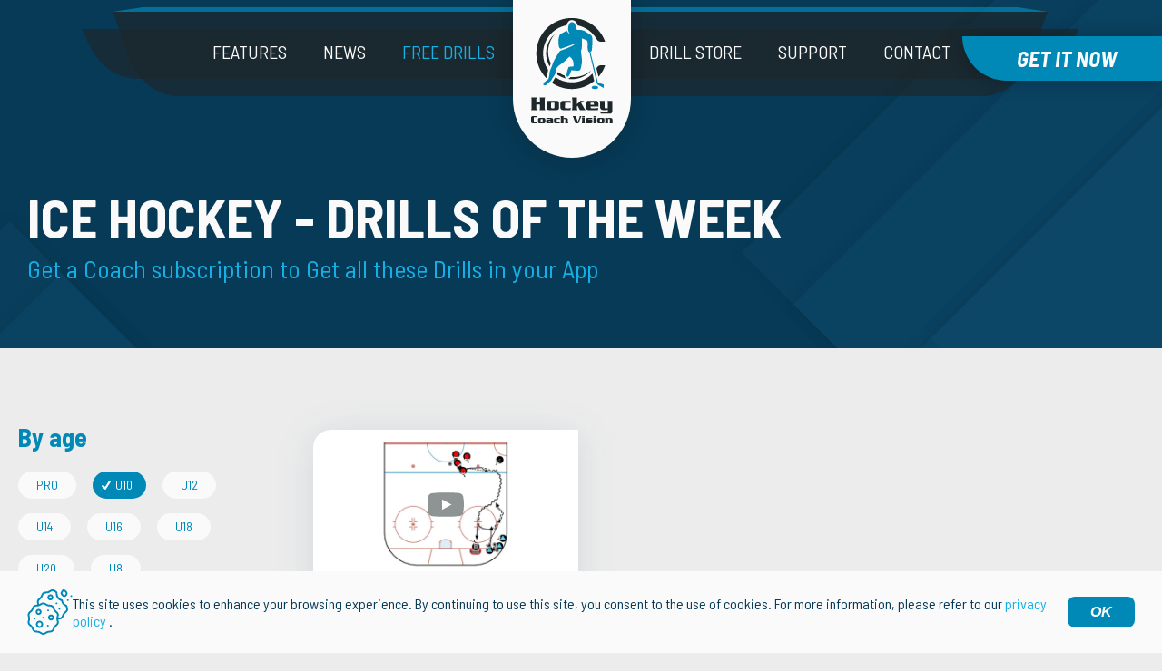

--- FILE ---
content_type: text/html; charset=UTF-8
request_url: https://hockeycoachvision.com/ice-hockey-drills/?age=20,u10&cat=gap-control%2Cd-specific
body_size: 11166
content:
<!doctype html>
<html lang="en-US">
  <head>

    <!-- Google tag (gtag.js) -->
    <script async src="https://www.googletagmanager.com/gtag/js?id=G-MG7K3B3JJ7"></script>
    <script>
      window.dataLayer = window.dataLayer || [];
      function gtag(){dataLayer.push(arguments);}
      gtag('js', new Date());
      gtag('config', 'G-MG7K3B3JJ7');
    </script>

    <meta charset='UTF-8'>
    <meta name="viewport" content="width=device-width, initial-scale=1.0">
    <meta http-equiv="X-UA-Compatible" content="ie=edge">

        
    <link rel="icon" type="image/png" sizes="16x16" href="https://hockeycoachvision.com/wp-content/themes/hockey/frontend/img/favicon_hcv.png" />
    <meta name='robots' content='index, follow, max-image-preview:large, max-snippet:-1, max-video-preview:-1' />

	<!-- This site is optimized with the Yoast SEO plugin v26.5 - https://yoast.com/wordpress/plugins/seo/ -->
	<title>Ice Hockey Drills I 180+ FREE 3D ANIMATED DRILLS</title>
	<meta name="description" content="180+ Animated Ice Hockey Drills! Get the FREE App, Make a Practice Plan, Share Drills with Players before practice, and Save time on the ice!" />
	<link rel="canonical" href="https://hockeycoachvision.com/ice-hockey-drills/" />
	<meta property="og:locale" content="en_US" />
	<meta property="og:type" content="article" />
	<meta property="og:title" content="2D &amp; 3D Animated Ice Hockey Drills" />
	<meta property="og:description" content="Access 150+ Free 2D &amp; 3D Animated Ice Hockey Drills. These REVOLUTIONARY DRILLS will Save you Time on Ice. Share Practice Plans with Players!" />
	<meta property="og:url" content="https://hockeycoachvision.com/ice-hockey-drills/" />
	<meta property="og:site_name" content="Hockey Coach Vision" />
	<meta property="article:publisher" content="https://www.facebook.com/CoachVision/" />
	<meta property="article:modified_time" content="2024-02-25T07:28:09+00:00" />
	<meta property="og:image" content="https://hockeycoachvision.com/wp-content/uploads/2023/10/Small-Area-Gamess.jpg" />
	<meta property="og:image:width" content="695" />
	<meta property="og:image:height" content="370" />
	<meta property="og:image:type" content="image/jpeg" />
	<meta name="twitter:card" content="summary_large_image" />
	<meta name="twitter:title" content="2D &amp; 3D Animated Ice Hockey Drills" />
	<meta name="twitter:description" content="Access 150+ Free 2D &amp; 3D Animated Ice Hockey Drills. These REVOLUTIONARY DRILLS will Save you Time on Ice. Share Practice Plans with Players!" />
	<meta name="twitter:image" content="https://hockeycoachvision.com/wp-content/uploads/2023/10/Small-Area-Gamess-1.jpg" />
	<meta name="twitter:label1" content="Est. reading time" />
	<meta name="twitter:data1" content="5 minutes" />
	<script type="application/ld+json" class="yoast-schema-graph">{"@context":"https://schema.org","@graph":[{"@type":"WebPage","@id":"https://hockeycoachvision.com/ice-hockey-drills/","url":"https://hockeycoachvision.com/ice-hockey-drills/","name":"Ice Hockey Drills I 180+ FREE 3D ANIMATED DRILLS","isPartOf":{"@id":"https://hockeycoachvision.com/#website"},"primaryImageOfPage":{"@id":"https://hockeycoachvision.com/ice-hockey-drills/#primaryimage"},"image":{"@id":"https://hockeycoachvision.com/ice-hockey-drills/#primaryimage"},"thumbnailUrl":"https://hockeycoachvision.com/wp-content/uploads/2023/10/Small-Area-Gamess.jpg","datePublished":"2021-03-10T09:43:52+00:00","dateModified":"2024-02-25T07:28:09+00:00","description":"180+ Animated Ice Hockey Drills! Get the FREE App, Make a Practice Plan, Share Drills with Players before practice, and Save time on the ice!","breadcrumb":{"@id":"https://hockeycoachvision.com/ice-hockey-drills/#breadcrumb"},"inLanguage":"en-US","potentialAction":[{"@type":"ReadAction","target":["https://hockeycoachvision.com/ice-hockey-drills/"]}]},{"@type":"ImageObject","inLanguage":"en-US","@id":"https://hockeycoachvision.com/ice-hockey-drills/#primaryimage","url":"https://hockeycoachvision.com/wp-content/uploads/2023/10/Small-Area-Gamess.jpg","contentUrl":"https://hockeycoachvision.com/wp-content/uploads/2023/10/Small-Area-Gamess.jpg","width":695,"height":370},{"@type":"BreadcrumbList","@id":"https://hockeycoachvision.com/ice-hockey-drills/#breadcrumb","itemListElement":[{"@type":"ListItem","position":1,"name":"Home","item":"https://hockeycoachvision.com/"},{"@type":"ListItem","position":2,"name":"Ice Hockey Drills"}]},{"@type":"WebSite","@id":"https://hockeycoachvision.com/#website","url":"https://hockeycoachvision.com/","name":"Hockey Coach Vision","description":"Just another WordPress site","publisher":{"@id":"https://hockeycoachvision.com/#organization"},"potentialAction":[{"@type":"SearchAction","target":{"@type":"EntryPoint","urlTemplate":"https://hockeycoachvision.com/?s={search_term_string}"},"query-input":{"@type":"PropertyValueSpecification","valueRequired":true,"valueName":"search_term_string"}}],"inLanguage":"en-US"},{"@type":"Organization","@id":"https://hockeycoachvision.com/#organization","name":"Hockey Coach Vision App","alternateName":"3D Animated Hockey Drills","url":"https://hockeycoachvision.com/","logo":{"@type":"ImageObject","inLanguage":"en-US","@id":"https://hockeycoachvision.com/#/schema/logo/image/","url":"https://hockeycoachvision.com/wp-content/uploads/2023/01/iceLogo.png","contentUrl":"https://hockeycoachvision.com/wp-content/uploads/2023/01/iceLogo.png","width":1024,"height":1024,"caption":"Hockey Coach Vision App"},"image":{"@id":"https://hockeycoachvision.com/#/schema/logo/image/"},"sameAs":["https://www.facebook.com/CoachVision/","https://www.instagram.com/hockeycoachvision/","https://hr.linkedin.com/company/coachvision-gmbh","https://www.youtube.com/@HockeyCoachVision"]}]}</script>
	<!-- / Yoast SEO plugin. -->


<link rel="alternate" type="application/rss+xml" title="Hockey Coach Vision &raquo; Feed" href="https://hockeycoachvision.com/feed/" />
<link rel="alternate" type="application/rss+xml" title="Hockey Coach Vision &raquo; Comments Feed" href="https://hockeycoachvision.com/comments/feed/" />
<link rel="alternate" title="oEmbed (JSON)" type="application/json+oembed" href="https://hockeycoachvision.com/wp-json/oembed/1.0/embed?url=https%3A%2F%2Fhockeycoachvision.com%2Fice-hockey-drills%2F" />
<link rel="alternate" title="oEmbed (XML)" type="text/xml+oembed" href="https://hockeycoachvision.com/wp-json/oembed/1.0/embed?url=https%3A%2F%2Fhockeycoachvision.com%2Fice-hockey-drills%2F&#038;format=xml" />
<style id='wp-img-auto-sizes-contain-inline-css' type='text/css'>
img:is([sizes=auto i],[sizes^="auto," i]){contain-intrinsic-size:3000px 1500px}
/*# sourceURL=wp-img-auto-sizes-contain-inline-css */
</style>
<style id='wp-emoji-styles-inline-css' type='text/css'>

	img.wp-smiley, img.emoji {
		display: inline !important;
		border: none !important;
		box-shadow: none !important;
		height: 1em !important;
		width: 1em !important;
		margin: 0 0.07em !important;
		vertical-align: -0.1em !important;
		background: none !important;
		padding: 0 !important;
	}
/*# sourceURL=wp-emoji-styles-inline-css */
</style>
<style id='wp-block-library-inline-css' type='text/css'>
:root{--wp-block-synced-color:#7a00df;--wp-block-synced-color--rgb:122,0,223;--wp-bound-block-color:var(--wp-block-synced-color);--wp-editor-canvas-background:#ddd;--wp-admin-theme-color:#007cba;--wp-admin-theme-color--rgb:0,124,186;--wp-admin-theme-color-darker-10:#006ba1;--wp-admin-theme-color-darker-10--rgb:0,107,160.5;--wp-admin-theme-color-darker-20:#005a87;--wp-admin-theme-color-darker-20--rgb:0,90,135;--wp-admin-border-width-focus:2px}@media (min-resolution:192dpi){:root{--wp-admin-border-width-focus:1.5px}}.wp-element-button{cursor:pointer}:root .has-very-light-gray-background-color{background-color:#eee}:root .has-very-dark-gray-background-color{background-color:#313131}:root .has-very-light-gray-color{color:#eee}:root .has-very-dark-gray-color{color:#313131}:root .has-vivid-green-cyan-to-vivid-cyan-blue-gradient-background{background:linear-gradient(135deg,#00d084,#0693e3)}:root .has-purple-crush-gradient-background{background:linear-gradient(135deg,#34e2e4,#4721fb 50%,#ab1dfe)}:root .has-hazy-dawn-gradient-background{background:linear-gradient(135deg,#faaca8,#dad0ec)}:root .has-subdued-olive-gradient-background{background:linear-gradient(135deg,#fafae1,#67a671)}:root .has-atomic-cream-gradient-background{background:linear-gradient(135deg,#fdd79a,#004a59)}:root .has-nightshade-gradient-background{background:linear-gradient(135deg,#330968,#31cdcf)}:root .has-midnight-gradient-background{background:linear-gradient(135deg,#020381,#2874fc)}:root{--wp--preset--font-size--normal:16px;--wp--preset--font-size--huge:42px}.has-regular-font-size{font-size:1em}.has-larger-font-size{font-size:2.625em}.has-normal-font-size{font-size:var(--wp--preset--font-size--normal)}.has-huge-font-size{font-size:var(--wp--preset--font-size--huge)}.has-text-align-center{text-align:center}.has-text-align-left{text-align:left}.has-text-align-right{text-align:right}.has-fit-text{white-space:nowrap!important}#end-resizable-editor-section{display:none}.aligncenter{clear:both}.items-justified-left{justify-content:flex-start}.items-justified-center{justify-content:center}.items-justified-right{justify-content:flex-end}.items-justified-space-between{justify-content:space-between}.screen-reader-text{border:0;clip-path:inset(50%);height:1px;margin:-1px;overflow:hidden;padding:0;position:absolute;width:1px;word-wrap:normal!important}.screen-reader-text:focus{background-color:#ddd;clip-path:none;color:#444;display:block;font-size:1em;height:auto;left:5px;line-height:normal;padding:15px 23px 14px;text-decoration:none;top:5px;width:auto;z-index:100000}html :where(.has-border-color){border-style:solid}html :where([style*=border-top-color]){border-top-style:solid}html :where([style*=border-right-color]){border-right-style:solid}html :where([style*=border-bottom-color]){border-bottom-style:solid}html :where([style*=border-left-color]){border-left-style:solid}html :where([style*=border-width]){border-style:solid}html :where([style*=border-top-width]){border-top-style:solid}html :where([style*=border-right-width]){border-right-style:solid}html :where([style*=border-bottom-width]){border-bottom-style:solid}html :where([style*=border-left-width]){border-left-style:solid}html :where(img[class*=wp-image-]){height:auto;max-width:100%}:where(figure){margin:0 0 1em}html :where(.is-position-sticky){--wp-admin--admin-bar--position-offset:var(--wp-admin--admin-bar--height,0px)}@media screen and (max-width:600px){html :where(.is-position-sticky){--wp-admin--admin-bar--position-offset:0px}}

/*# sourceURL=wp-block-library-inline-css */
</style><style id='global-styles-inline-css' type='text/css'>
:root{--wp--preset--aspect-ratio--square: 1;--wp--preset--aspect-ratio--4-3: 4/3;--wp--preset--aspect-ratio--3-4: 3/4;--wp--preset--aspect-ratio--3-2: 3/2;--wp--preset--aspect-ratio--2-3: 2/3;--wp--preset--aspect-ratio--16-9: 16/9;--wp--preset--aspect-ratio--9-16: 9/16;--wp--preset--color--black: #000000;--wp--preset--color--cyan-bluish-gray: #abb8c3;--wp--preset--color--white: #ffffff;--wp--preset--color--pale-pink: #f78da7;--wp--preset--color--vivid-red: #cf2e2e;--wp--preset--color--luminous-vivid-orange: #ff6900;--wp--preset--color--luminous-vivid-amber: #fcb900;--wp--preset--color--light-green-cyan: #7bdcb5;--wp--preset--color--vivid-green-cyan: #00d084;--wp--preset--color--pale-cyan-blue: #8ed1fc;--wp--preset--color--vivid-cyan-blue: #0693e3;--wp--preset--color--vivid-purple: #9b51e0;--wp--preset--gradient--vivid-cyan-blue-to-vivid-purple: linear-gradient(135deg,rgb(6,147,227) 0%,rgb(155,81,224) 100%);--wp--preset--gradient--light-green-cyan-to-vivid-green-cyan: linear-gradient(135deg,rgb(122,220,180) 0%,rgb(0,208,130) 100%);--wp--preset--gradient--luminous-vivid-amber-to-luminous-vivid-orange: linear-gradient(135deg,rgb(252,185,0) 0%,rgb(255,105,0) 100%);--wp--preset--gradient--luminous-vivid-orange-to-vivid-red: linear-gradient(135deg,rgb(255,105,0) 0%,rgb(207,46,46) 100%);--wp--preset--gradient--very-light-gray-to-cyan-bluish-gray: linear-gradient(135deg,rgb(238,238,238) 0%,rgb(169,184,195) 100%);--wp--preset--gradient--cool-to-warm-spectrum: linear-gradient(135deg,rgb(74,234,220) 0%,rgb(151,120,209) 20%,rgb(207,42,186) 40%,rgb(238,44,130) 60%,rgb(251,105,98) 80%,rgb(254,248,76) 100%);--wp--preset--gradient--blush-light-purple: linear-gradient(135deg,rgb(255,206,236) 0%,rgb(152,150,240) 100%);--wp--preset--gradient--blush-bordeaux: linear-gradient(135deg,rgb(254,205,165) 0%,rgb(254,45,45) 50%,rgb(107,0,62) 100%);--wp--preset--gradient--luminous-dusk: linear-gradient(135deg,rgb(255,203,112) 0%,rgb(199,81,192) 50%,rgb(65,88,208) 100%);--wp--preset--gradient--pale-ocean: linear-gradient(135deg,rgb(255,245,203) 0%,rgb(182,227,212) 50%,rgb(51,167,181) 100%);--wp--preset--gradient--electric-grass: linear-gradient(135deg,rgb(202,248,128) 0%,rgb(113,206,126) 100%);--wp--preset--gradient--midnight: linear-gradient(135deg,rgb(2,3,129) 0%,rgb(40,116,252) 100%);--wp--preset--font-size--small: 13px;--wp--preset--font-size--medium: 20px;--wp--preset--font-size--large: 36px;--wp--preset--font-size--x-large: 42px;--wp--preset--spacing--20: 0.44rem;--wp--preset--spacing--30: 0.67rem;--wp--preset--spacing--40: 1rem;--wp--preset--spacing--50: 1.5rem;--wp--preset--spacing--60: 2.25rem;--wp--preset--spacing--70: 3.38rem;--wp--preset--spacing--80: 5.06rem;--wp--preset--shadow--natural: 6px 6px 9px rgba(0, 0, 0, 0.2);--wp--preset--shadow--deep: 12px 12px 50px rgba(0, 0, 0, 0.4);--wp--preset--shadow--sharp: 6px 6px 0px rgba(0, 0, 0, 0.2);--wp--preset--shadow--outlined: 6px 6px 0px -3px rgb(255, 255, 255), 6px 6px rgb(0, 0, 0);--wp--preset--shadow--crisp: 6px 6px 0px rgb(0, 0, 0);}:where(.is-layout-flex){gap: 0.5em;}:where(.is-layout-grid){gap: 0.5em;}body .is-layout-flex{display: flex;}.is-layout-flex{flex-wrap: wrap;align-items: center;}.is-layout-flex > :is(*, div){margin: 0;}body .is-layout-grid{display: grid;}.is-layout-grid > :is(*, div){margin: 0;}:where(.wp-block-columns.is-layout-flex){gap: 2em;}:where(.wp-block-columns.is-layout-grid){gap: 2em;}:where(.wp-block-post-template.is-layout-flex){gap: 1.25em;}:where(.wp-block-post-template.is-layout-grid){gap: 1.25em;}.has-black-color{color: var(--wp--preset--color--black) !important;}.has-cyan-bluish-gray-color{color: var(--wp--preset--color--cyan-bluish-gray) !important;}.has-white-color{color: var(--wp--preset--color--white) !important;}.has-pale-pink-color{color: var(--wp--preset--color--pale-pink) !important;}.has-vivid-red-color{color: var(--wp--preset--color--vivid-red) !important;}.has-luminous-vivid-orange-color{color: var(--wp--preset--color--luminous-vivid-orange) !important;}.has-luminous-vivid-amber-color{color: var(--wp--preset--color--luminous-vivid-amber) !important;}.has-light-green-cyan-color{color: var(--wp--preset--color--light-green-cyan) !important;}.has-vivid-green-cyan-color{color: var(--wp--preset--color--vivid-green-cyan) !important;}.has-pale-cyan-blue-color{color: var(--wp--preset--color--pale-cyan-blue) !important;}.has-vivid-cyan-blue-color{color: var(--wp--preset--color--vivid-cyan-blue) !important;}.has-vivid-purple-color{color: var(--wp--preset--color--vivid-purple) !important;}.has-black-background-color{background-color: var(--wp--preset--color--black) !important;}.has-cyan-bluish-gray-background-color{background-color: var(--wp--preset--color--cyan-bluish-gray) !important;}.has-white-background-color{background-color: var(--wp--preset--color--white) !important;}.has-pale-pink-background-color{background-color: var(--wp--preset--color--pale-pink) !important;}.has-vivid-red-background-color{background-color: var(--wp--preset--color--vivid-red) !important;}.has-luminous-vivid-orange-background-color{background-color: var(--wp--preset--color--luminous-vivid-orange) !important;}.has-luminous-vivid-amber-background-color{background-color: var(--wp--preset--color--luminous-vivid-amber) !important;}.has-light-green-cyan-background-color{background-color: var(--wp--preset--color--light-green-cyan) !important;}.has-vivid-green-cyan-background-color{background-color: var(--wp--preset--color--vivid-green-cyan) !important;}.has-pale-cyan-blue-background-color{background-color: var(--wp--preset--color--pale-cyan-blue) !important;}.has-vivid-cyan-blue-background-color{background-color: var(--wp--preset--color--vivid-cyan-blue) !important;}.has-vivid-purple-background-color{background-color: var(--wp--preset--color--vivid-purple) !important;}.has-black-border-color{border-color: var(--wp--preset--color--black) !important;}.has-cyan-bluish-gray-border-color{border-color: var(--wp--preset--color--cyan-bluish-gray) !important;}.has-white-border-color{border-color: var(--wp--preset--color--white) !important;}.has-pale-pink-border-color{border-color: var(--wp--preset--color--pale-pink) !important;}.has-vivid-red-border-color{border-color: var(--wp--preset--color--vivid-red) !important;}.has-luminous-vivid-orange-border-color{border-color: var(--wp--preset--color--luminous-vivid-orange) !important;}.has-luminous-vivid-amber-border-color{border-color: var(--wp--preset--color--luminous-vivid-amber) !important;}.has-light-green-cyan-border-color{border-color: var(--wp--preset--color--light-green-cyan) !important;}.has-vivid-green-cyan-border-color{border-color: var(--wp--preset--color--vivid-green-cyan) !important;}.has-pale-cyan-blue-border-color{border-color: var(--wp--preset--color--pale-cyan-blue) !important;}.has-vivid-cyan-blue-border-color{border-color: var(--wp--preset--color--vivid-cyan-blue) !important;}.has-vivid-purple-border-color{border-color: var(--wp--preset--color--vivid-purple) !important;}.has-vivid-cyan-blue-to-vivid-purple-gradient-background{background: var(--wp--preset--gradient--vivid-cyan-blue-to-vivid-purple) !important;}.has-light-green-cyan-to-vivid-green-cyan-gradient-background{background: var(--wp--preset--gradient--light-green-cyan-to-vivid-green-cyan) !important;}.has-luminous-vivid-amber-to-luminous-vivid-orange-gradient-background{background: var(--wp--preset--gradient--luminous-vivid-amber-to-luminous-vivid-orange) !important;}.has-luminous-vivid-orange-to-vivid-red-gradient-background{background: var(--wp--preset--gradient--luminous-vivid-orange-to-vivid-red) !important;}.has-very-light-gray-to-cyan-bluish-gray-gradient-background{background: var(--wp--preset--gradient--very-light-gray-to-cyan-bluish-gray) !important;}.has-cool-to-warm-spectrum-gradient-background{background: var(--wp--preset--gradient--cool-to-warm-spectrum) !important;}.has-blush-light-purple-gradient-background{background: var(--wp--preset--gradient--blush-light-purple) !important;}.has-blush-bordeaux-gradient-background{background: var(--wp--preset--gradient--blush-bordeaux) !important;}.has-luminous-dusk-gradient-background{background: var(--wp--preset--gradient--luminous-dusk) !important;}.has-pale-ocean-gradient-background{background: var(--wp--preset--gradient--pale-ocean) !important;}.has-electric-grass-gradient-background{background: var(--wp--preset--gradient--electric-grass) !important;}.has-midnight-gradient-background{background: var(--wp--preset--gradient--midnight) !important;}.has-small-font-size{font-size: var(--wp--preset--font-size--small) !important;}.has-medium-font-size{font-size: var(--wp--preset--font-size--medium) !important;}.has-large-font-size{font-size: var(--wp--preset--font-size--large) !important;}.has-x-large-font-size{font-size: var(--wp--preset--font-size--x-large) !important;}
/*# sourceURL=global-styles-inline-css */
</style>

<style id='classic-theme-styles-inline-css' type='text/css'>
/*! This file is auto-generated */
.wp-block-button__link{color:#fff;background-color:#32373c;border-radius:9999px;box-shadow:none;text-decoration:none;padding:calc(.667em + 2px) calc(1.333em + 2px);font-size:1.125em}.wp-block-file__button{background:#32373c;color:#fff;text-decoration:none}
/*# sourceURL=/wp-includes/css/classic-themes.min.css */
</style>
<link rel='stylesheet' id='contact-form-7-css' href='https://hockeycoachvision.com/wp-content/plugins/contact-form-7/includes/css/styles.css?ver=6.1.4' type='text/css' media='all' />
<link rel="https://api.w.org/" href="https://hockeycoachvision.com/wp-json/" /><link rel="alternate" title="JSON" type="application/json" href="https://hockeycoachvision.com/wp-json/wp/v2/pages/81" /><link rel="EditURI" type="application/rsd+xml" title="RSD" href="https://hockeycoachvision.com/xmlrpc.php?rsd" />
<meta name="generator" content="WordPress 6.9" />
<link rel='shortlink' href='https://hockeycoachvision.com/?p=81' />
<link rel="icon" href="https://hockeycoachvision.com/wp-content/uploads/2021/04/cropped-favicon-512x512-1-32x32.png" sizes="32x32" />
<link rel="icon" href="https://hockeycoachvision.com/wp-content/uploads/2021/04/cropped-favicon-512x512-1-192x192.png" sizes="192x192" />
<link rel="apple-touch-icon" href="https://hockeycoachvision.com/wp-content/uploads/2021/04/cropped-favicon-512x512-1-180x180.png" />
<meta name="msapplication-TileImage" content="https://hockeycoachvision.com/wp-content/uploads/2021/04/cropped-favicon-512x512-1-270x270.png" />


  <link rel="preconnect" href="https://fonts.gstatic.com">
  <link href="https://fonts.googleapis.com/css2?family=Barlow+Semi+Condensed:ital,wght@0,400;0,500;0,600;0,700;1,700&display=swap" rel="stylesheet">


    <link href="https://hockeycoachvision.com/wp-content/themes/hockey/frontend/css/styles.css" rel="stylesheet">


<!-- Meta Pixel Code -->
<script>
!function(f,b,e,v,n,t,s)
{if(f.fbq)return;n=f.fbq=function(){n.callMethod?
n.callMethod.apply(n,arguments):n.queue.push(arguments)};
if(!f._fbq)f._fbq=n;n.push=n;n.loaded=!0;n.version='2.0';
n.queue=[];t=b.createElement(e);t.async=!0;
t.src=v;s=b.getElementsByTagName(e)[0];
s.parentNode.insertBefore(t,s)}(window, document,'script',
'https://connect.facebook.net/en_US/fbevents.js');
fbq('init', '1205956808031002');
fbq('track', 'PageView');
</script>
<noscript><img height="1" width="1" style="display:none"
src="https://www.facebook.com/tr?id=1205956808031002&ev=PageView&noscript=1"
/></noscript>
<!-- End Meta Pixel Code -->


  </head>
<body class="wp-singular page-template page-template-pages page-template-free-drills page-template-pagesfree-drills-php page page-id-81 wp-theme-hockey">

        <header class="site-header__container">
      <div class="site-header">
        <div class="container">
          <div class="site-header__wrap">  
            <a href="https://hockeycoachvision.com" class="site-header__logo site-header__logo-mobile">
              <img class="site-header__logo-img" src="https://hockeycoachvision.com/wp-content/themes/hockey/frontend/img/hockey-coach-vision-logo.svg" alt="Hockey Coach Vision Logo" />
            </a>
            <button class="hamburger hamburger--squeeze" type="button">
              <span class="hamburger-box">
                <span class="hamburger-inner"></span>
              </span>
            </button>
            <nav class="site-header__nav">
              <ul class="site-header__main-nav">       
                                <li class="site-header__item ">
                      <a href="https://hockeycoachvision.com/features/" class="site-header__link">Features</a>
                </li>
                                                  <li class="site-header__item ">
                      <a href="https://hockeycoachvision.com/news/" class="site-header__link">News</a>
                </li>
                                                  <li class="site-header__item active">
                      <a href="https://hockeycoachvision.com/ice-hockey-drills/" class="site-header__link">Free drills</a>
                </li>
                      
                  <a href="https://hockeycoachvision.com" class="site-header__logo">
                    <img class="site-header__logo-img" src="https://hockeycoachvision.com/wp-content/themes/hockey/frontend/img/hockey-coach-vision-logo.svg" alt="Hockey Coach Vision Logo" />
                  </a>
                                                  <li class="site-header__item ">
                      <a href="https://hockeycoachvision.com/drill-store/" class="site-header__link">Drill Store</a>
                </li>
                                                  <li class="site-header__item ">
                      <a href="https://hockeycoachvision.com/support/" class="site-header__link">Support</a>
                </li>
                                                  <li class="site-header__item ">
                      <a href="https://hockeycoachvision.com/contact/" class="site-header__link">Contact</a>
                </li>
                                                    <a href="https://hockeycoachvision.com/pricing/" class="site-header__floating-button"><span>Get it now</span></a>
              </ul>
            </nav>
          </div>
        </div> 
      </div>
    </header>
<main>

<section class="hero-page bg-dark-arrows">
    <div class="container">
        <h1 class="hero-page__main-title text-left text-align-left text-uppercase">ICE HOCKEY - DRILLS OF THE WEEK</h1>
        <p class="hero-page__subtitle text-left h2">Get a Coach subscription to Get all these Drills in your App</p>
    </div>

</section>
<section class="page-content">
    <div class="container page-content__container page-content__with-sidebar">
        <div class="filter">
            <div class="filter__toggle">
                <a href="" class="filter__toggle-button btn btn--toggle-icon">Filter</a>
            </div>
            <div class="filter__content">
                <h4 class="h2 filter__title">By age</h4>
                <div class="filter__buttons">
                                <!-- for each start -->
                                            <a href="https://hockeycoachvision.com/ice-hockey-drills/?age=20,u10,pro&cat=gap-control%2Cd-specific">
                                        <div class="btn btn--switch h6 "><svg class="checkmark">
                            <use href="https://hockeycoachvision.com/wp-content/themes/hockey/frontend/img/icons.svg#checkmark"></use></svg>
                        <span>Pro</span>
                    </div>
                    </a>
                <!-- for each end-->
                                <!-- for each start -->
                                            <a href="https://hockeycoachvision.com/ice-hockey-drills/?age=20&cat=gap-control%2Cd-specific">
                                        <div class="btn btn--switch h6  btn--switch-selected "><svg class="checkmark">
                            <use href="https://hockeycoachvision.com/wp-content/themes/hockey/frontend/img/icons.svg#checkmark"></use></svg>
                        <span>U10</span>
                    </div>
                    </a>
                <!-- for each end-->
                                <!-- for each start -->
                                            <a href="https://hockeycoachvision.com/ice-hockey-drills/?age=20,u10,u12&cat=gap-control%2Cd-specific">
                                        <div class="btn btn--switch h6 "><svg class="checkmark">
                            <use href="https://hockeycoachvision.com/wp-content/themes/hockey/frontend/img/icons.svg#checkmark"></use></svg>
                        <span>U12</span>
                    </div>
                    </a>
                <!-- for each end-->
                                <!-- for each start -->
                                            <a href="https://hockeycoachvision.com/ice-hockey-drills/?age=20,u10,u14&cat=gap-control%2Cd-specific">
                                        <div class="btn btn--switch h6 "><svg class="checkmark">
                            <use href="https://hockeycoachvision.com/wp-content/themes/hockey/frontend/img/icons.svg#checkmark"></use></svg>
                        <span>U14</span>
                    </div>
                    </a>
                <!-- for each end-->
                                <!-- for each start -->
                                            <a href="https://hockeycoachvision.com/ice-hockey-drills/?age=20,u10,u16&cat=gap-control%2Cd-specific">
                                        <div class="btn btn--switch h6 "><svg class="checkmark">
                            <use href="https://hockeycoachvision.com/wp-content/themes/hockey/frontend/img/icons.svg#checkmark"></use></svg>
                        <span>U16</span>
                    </div>
                    </a>
                <!-- for each end-->
                                <!-- for each start -->
                                            <a href="https://hockeycoachvision.com/ice-hockey-drills/?age=20,u10,u18&cat=gap-control%2Cd-specific">
                                        <div class="btn btn--switch h6 "><svg class="checkmark">
                            <use href="https://hockeycoachvision.com/wp-content/themes/hockey/frontend/img/icons.svg#checkmark"></use></svg>
                        <span>U18</span>
                    </div>
                    </a>
                <!-- for each end-->
                                <!-- for each start -->
                                            <a href="https://hockeycoachvision.com/ice-hockey-drills/?age=20,u10,u20&cat=gap-control%2Cd-specific">
                                        <div class="btn btn--switch h6 "><svg class="checkmark">
                            <use href="https://hockeycoachvision.com/wp-content/themes/hockey/frontend/img/icons.svg#checkmark"></use></svg>
                        <span>U20</span>
                    </div>
                    </a>
                <!-- for each end-->
                                <!-- for each start -->
                                            <a href="https://hockeycoachvision.com/ice-hockey-drills/?age=20,u10,u8&cat=gap-control%2Cd-specific">
                                        <div class="btn btn--switch h6 "><svg class="checkmark">
                            <use href="https://hockeycoachvision.com/wp-content/themes/hockey/frontend/img/icons.svg#checkmark"></use></svg>
                        <span>U8</span>
                    </div>
                    </a>
                <!-- for each end-->
                                </div>
                <h4 class="h2 filter__title">By category</h4>
                <div class="filter__buttons">
                                            <!-- for each start -->
                                                    <a href="https://hockeycoachvision.com/ice-hockey-drills/?age=20%2Cu10&cat=gap-control,d-specific,1vs1">
                                                <div class="btn btn--switch h6 "><svg class="checkmark">
                                <use href="https://hockeycoachvision.com/wp-content/themes/hockey/frontend/img/icons.svg#checkmark"></use></svg>
                            <span>1vs1</span>
                        </div>
                        </a>
                        <!-- for each end-->
                                            <!-- for each start -->
                                                    <a href="https://hockeycoachvision.com/ice-hockey-drills/?age=20%2Cu10&cat=gap-control,d-specific,2v1">
                                                <div class="btn btn--switch h6 "><svg class="checkmark">
                                <use href="https://hockeycoachvision.com/wp-content/themes/hockey/frontend/img/icons.svg#checkmark"></use></svg>
                            <span>2v1</span>
                        </div>
                        </a>
                        <!-- for each end-->
                                            <!-- for each start -->
                                                    <a href="https://hockeycoachvision.com/ice-hockey-drills/?age=20%2Cu10&cat=gap-control,d-specific,2vs1">
                                                <div class="btn btn--switch h6 "><svg class="checkmark">
                                <use href="https://hockeycoachvision.com/wp-content/themes/hockey/frontend/img/icons.svg#checkmark"></use></svg>
                            <span>2vs1</span>
                        </div>
                        </a>
                        <!-- for each end-->
                                            <!-- for each start -->
                                                    <a href="https://hockeycoachvision.com/ice-hockey-drills/?age=20%2Cu10&cat=gap-control,d-specific,2vs2">
                                                <div class="btn btn--switch h6 "><svg class="checkmark">
                                <use href="https://hockeycoachvision.com/wp-content/themes/hockey/frontend/img/icons.svg#checkmark"></use></svg>
                            <span>2vs2</span>
                        </div>
                        </a>
                        <!-- for each end-->
                                            <!-- for each start -->
                                                    <a href="https://hockeycoachvision.com/ice-hockey-drills/?age=20%2Cu10&cat=gap-control,d-specific,3vs2">
                                                <div class="btn btn--switch h6 "><svg class="checkmark">
                                <use href="https://hockeycoachvision.com/wp-content/themes/hockey/frontend/img/icons.svg#checkmark"></use></svg>
                            <span>3vs2</span>
                        </div>
                        </a>
                        <!-- for each end-->
                                            <!-- for each start -->
                                                    <a href="https://hockeycoachvision.com/ice-hockey-drills/?age=20%2Cu10&cat=gap-control,d-specific,5vs5">
                                                <div class="btn btn--switch h6 "><svg class="checkmark">
                                <use href="https://hockeycoachvision.com/wp-content/themes/hockey/frontend/img/icons.svg#checkmark"></use></svg>
                            <span>5vs5</span>
                        </div>
                        </a>
                        <!-- for each end-->
                                            <!-- for each start -->
                                                    <a href="https://hockeycoachvision.com/ice-hockey-drills/?age=20%2Cu10&cat=gap-control,d-specific,angling">
                                                <div class="btn btn--switch h6 "><svg class="checkmark">
                                <use href="https://hockeycoachvision.com/wp-content/themes/hockey/frontend/img/icons.svg#checkmark"></use></svg>
                            <span>angling</span>
                        </div>
                        </a>
                        <!-- for each end-->
                                            <!-- for each start -->
                                                    <a href="https://hockeycoachvision.com/ice-hockey-drills/?age=20%2Cu10&cat=gap-control,d-specific,back-checking">
                                                <div class="btn btn--switch h6 "><svg class="checkmark">
                                <use href="https://hockeycoachvision.com/wp-content/themes/hockey/frontend/img/icons.svg#checkmark"></use></svg>
                            <span>back checking</span>
                        </div>
                        </a>
                        <!-- for each end-->
                                            <!-- for each start -->
                                                    <a href="https://hockeycoachvision.com/ice-hockey-drills/?age=20%2Cu10&cat=gap-control,d-specific,battle">
                                                <div class="btn btn--switch h6 "><svg class="checkmark">
                                <use href="https://hockeycoachvision.com/wp-content/themes/hockey/frontend/img/icons.svg#checkmark"></use></svg>
                            <span>Battle</span>
                        </div>
                        </a>
                        <!-- for each end-->
                                            <!-- for each start -->
                                                    <a href="https://hockeycoachvision.com/ice-hockey-drills/?age=20%2Cu10&cat=gap-control,d-specific,breakout">
                                                <div class="btn btn--switch h6 "><svg class="checkmark">
                                <use href="https://hockeycoachvision.com/wp-content/themes/hockey/frontend/img/icons.svg#checkmark"></use></svg>
                            <span>Breakout</span>
                        </div>
                        </a>
                        <!-- for each end-->
                                            <!-- for each start -->
                                                    <a href="https://hockeycoachvision.com/ice-hockey-drills/?age=20%2Cu10&cat=gap-control,d-specific,checking">
                                                <div class="btn btn--switch h6 "><svg class="checkmark">
                                <use href="https://hockeycoachvision.com/wp-content/themes/hockey/frontend/img/icons.svg#checkmark"></use></svg>
                            <span>checking</span>
                        </div>
                        </a>
                        <!-- for each end-->
                                            <!-- for each start -->
                                                    <a href="https://hockeycoachvision.com/ice-hockey-drills/?age=20%2Cu10&cat=gap-control,d-specific,conditioning">
                                                <div class="btn btn--switch h6 "><svg class="checkmark">
                                <use href="https://hockeycoachvision.com/wp-content/themes/hockey/frontend/img/icons.svg#checkmark"></use></svg>
                            <span>Conditioning</span>
                        </div>
                        </a>
                        <!-- for each end-->
                                            <!-- for each start -->
                                                    <a href="https://hockeycoachvision.com/ice-hockey-drills/?age=20%2Cu10&cat=gap-control">
                                                <div class="btn btn--switch h6  btn--switch-selected "><svg class="checkmark">
                                <use href="https://hockeycoachvision.com/wp-content/themes/hockey/frontend/img/icons.svg#checkmark"></use></svg>
                            <span>D-specific</span>
                        </div>
                        </a>
                        <!-- for each end-->
                                            <!-- for each start -->
                                                    <a href="https://hockeycoachvision.com/ice-hockey-drills/?age=20%2Cu10&cat=gap-control,d-specific,defense">
                                                <div class="btn btn--switch h6 "><svg class="checkmark">
                                <use href="https://hockeycoachvision.com/wp-content/themes/hockey/frontend/img/icons.svg#checkmark"></use></svg>
                            <span>Defense</span>
                        </div>
                        </a>
                        <!-- for each end-->
                                            <!-- for each start -->
                                                    <a href="https://hockeycoachvision.com/ice-hockey-drills/?age=20%2Cu10&cat=gap-control,d-specific,face-off-plays">
                                                <div class="btn btn--switch h6 "><svg class="checkmark">
                                <use href="https://hockeycoachvision.com/wp-content/themes/hockey/frontend/img/icons.svg#checkmark"></use></svg>
                            <span>Face Off Plays</span>
                        </div>
                        </a>
                        <!-- for each end-->
                                            <!-- for each start -->
                                                    <a href="https://hockeycoachvision.com/ice-hockey-drills/?age=20%2Cu10&cat=gap-control,d-specific,full-ice">
                                                <div class="btn btn--switch h6 "><svg class="checkmark">
                                <use href="https://hockeycoachvision.com/wp-content/themes/hockey/frontend/img/icons.svg#checkmark"></use></svg>
                            <span>full-ice</span>
                        </div>
                        </a>
                        <!-- for each end-->
                                            <!-- for each start -->
                                                    <a href="https://hockeycoachvision.com/ice-hockey-drills/?age=20%2Cu10&cat=d-specific">
                                                <div class="btn btn--switch h6  btn--switch-selected "><svg class="checkmark">
                                <use href="https://hockeycoachvision.com/wp-content/themes/hockey/frontend/img/icons.svg#checkmark"></use></svg>
                            <span>Gap Control</span>
                        </div>
                        </a>
                        <!-- for each end-->
                                            <!-- for each start -->
                                                    <a href="https://hockeycoachvision.com/ice-hockey-drills/?age=20%2Cu10&cat=gap-control,d-specific,goalie">
                                                <div class="btn btn--switch h6 "><svg class="checkmark">
                                <use href="https://hockeycoachvision.com/wp-content/themes/hockey/frontend/img/icons.svg#checkmark"></use></svg>
                            <span>Goalie</span>
                        </div>
                        </a>
                        <!-- for each end-->
                                            <!-- for each start -->
                                                    <a href="https://hockeycoachvision.com/ice-hockey-drills/?age=20%2Cu10&cat=gap-control,d-specific,half-ice">
                                                <div class="btn btn--switch h6 "><svg class="checkmark">
                                <use href="https://hockeycoachvision.com/wp-content/themes/hockey/frontend/img/icons.svg#checkmark"></use></svg>
                            <span>Half-Ice</span>
                        </div>
                        </a>
                        <!-- for each end-->
                                            <!-- for each start -->
                                                    <a href="https://hockeycoachvision.com/ice-hockey-drills/?age=20%2Cu10&cat=gap-control,d-specific,inline-hockey">
                                                <div class="btn btn--switch h6 "><svg class="checkmark">
                                <use href="https://hockeycoachvision.com/wp-content/themes/hockey/frontend/img/icons.svg#checkmark"></use></svg>
                            <span>Inline Hockey</span>
                        </div>
                        </a>
                        <!-- for each end-->
                                            <!-- for each start -->
                                                    <a href="https://hockeycoachvision.com/ice-hockey-drills/?age=20%2Cu10&cat=gap-control,d-specific,n-zone-counter">
                                                <div class="btn btn--switch h6 "><svg class="checkmark">
                                <use href="https://hockeycoachvision.com/wp-content/themes/hockey/frontend/img/icons.svg#checkmark"></use></svg>
                            <span>N.Zone Counter</span>
                        </div>
                        </a>
                        <!-- for each end-->
                                            <!-- for each start -->
                                                    <a href="https://hockeycoachvision.com/ice-hockey-drills/?age=20%2Cu10&cat=gap-control,d-specific,o-zone-entry">
                                                <div class="btn btn--switch h6 "><svg class="checkmark">
                                <use href="https://hockeycoachvision.com/wp-content/themes/hockey/frontend/img/icons.svg#checkmark"></use></svg>
                            <span>O.Zone Entry</span>
                        </div>
                        </a>
                        <!-- for each end-->
                                            <!-- for each start -->
                                                    <a href="https://hockeycoachvision.com/ice-hockey-drills/?age=20%2Cu10&cat=gap-control,d-specific,offense">
                                                <div class="btn btn--switch h6 "><svg class="checkmark">
                                <use href="https://hockeycoachvision.com/wp-content/themes/hockey/frontend/img/icons.svg#checkmark"></use></svg>
                            <span>Offense</span>
                        </div>
                        </a>
                        <!-- for each end-->
                                            <!-- for each start -->
                                                    <a href="https://hockeycoachvision.com/ice-hockey-drills/?age=20%2Cu10&cat=gap-control,d-specific,passing">
                                                <div class="btn btn--switch h6 "><svg class="checkmark">
                                <use href="https://hockeycoachvision.com/wp-content/themes/hockey/frontend/img/icons.svg#checkmark"></use></svg>
                            <span>Passing</span>
                        </div>
                        </a>
                        <!-- for each end-->
                                            <!-- for each start -->
                                                    <a href="https://hockeycoachvision.com/ice-hockey-drills/?age=20%2Cu10&cat=gap-control,d-specific,pivoting">
                                                <div class="btn btn--switch h6 "><svg class="checkmark">
                                <use href="https://hockeycoachvision.com/wp-content/themes/hockey/frontend/img/icons.svg#checkmark"></use></svg>
                            <span>pivoting</span>
                        </div>
                        </a>
                        <!-- for each end-->
                                            <!-- for each start -->
                                                    <a href="https://hockeycoachvision.com/ice-hockey-drills/?age=20%2Cu10&cat=gap-control,d-specific,pp-pk">
                                                <div class="btn btn--switch h6 "><svg class="checkmark">
                                <use href="https://hockeycoachvision.com/wp-content/themes/hockey/frontend/img/icons.svg#checkmark"></use></svg>
                            <span>PP/PK</span>
                        </div>
                        </a>
                        <!-- for each end-->
                                            <!-- for each start -->
                                                    <a href="https://hockeycoachvision.com/ice-hockey-drills/?age=20%2Cu10&cat=gap-control,d-specific,quick-transition">
                                                <div class="btn btn--switch h6 "><svg class="checkmark">
                                <use href="https://hockeycoachvision.com/wp-content/themes/hockey/frontend/img/icons.svg#checkmark"></use></svg>
                            <span>Quick Transition</span>
                        </div>
                        </a>
                        <!-- for each end-->
                                            <!-- for each start -->
                                                    <a href="https://hockeycoachvision.com/ice-hockey-drills/?age=20%2Cu10&cat=gap-control,d-specific,ringette">
                                                <div class="btn btn--switch h6 "><svg class="checkmark">
                                <use href="https://hockeycoachvision.com/wp-content/themes/hockey/frontend/img/icons.svg#checkmark"></use></svg>
                            <span>Ringette</span>
                        </div>
                        </a>
                        <!-- for each end-->
                                            <!-- for each start -->
                                                    <a href="https://hockeycoachvision.com/ice-hockey-drills/?age=20%2Cu10&cat=gap-control,d-specific,shooting">
                                                <div class="btn btn--switch h6 "><svg class="checkmark">
                                <use href="https://hockeycoachvision.com/wp-content/themes/hockey/frontend/img/icons.svg#checkmark"></use></svg>
                            <span>Shooting</span>
                        </div>
                        </a>
                        <!-- for each end-->
                                            <!-- for each start -->
                                                    <a href="https://hockeycoachvision.com/ice-hockey-drills/?age=20%2Cu10&cat=gap-control,d-specific,skating">
                                                <div class="btn btn--switch h6 "><svg class="checkmark">
                                <use href="https://hockeycoachvision.com/wp-content/themes/hockey/frontend/img/icons.svg#checkmark"></use></svg>
                            <span>Skating</span>
                        </div>
                        </a>
                        <!-- for each end-->
                                            <!-- for each start -->
                                                    <a href="https://hockeycoachvision.com/ice-hockey-drills/?age=20%2Cu10&cat=gap-control,d-specific,small-area-game">
                                                <div class="btn btn--switch h6 "><svg class="checkmark">
                                <use href="https://hockeycoachvision.com/wp-content/themes/hockey/frontend/img/icons.svg#checkmark"></use></svg>
                            <span>Small Area Game</span>
                        </div>
                        </a>
                        <!-- for each end-->
                                            <!-- for each start -->
                                                    <a href="https://hockeycoachvision.com/ice-hockey-drills/?age=20%2Cu10&cat=gap-control,d-specific,small-groups">
                                                <div class="btn btn--switch h6 "><svg class="checkmark">
                                <use href="https://hockeycoachvision.com/wp-content/themes/hockey/frontend/img/icons.svg#checkmark"></use></svg>
                            <span>Small Groups</span>
                        </div>
                        </a>
                        <!-- for each end-->
                                            <!-- for each start -->
                                                    <a href="https://hockeycoachvision.com/ice-hockey-drills/?age=20%2Cu10&cat=gap-control,d-specific,station">
                                                <div class="btn btn--switch h6 "><svg class="checkmark">
                                <use href="https://hockeycoachvision.com/wp-content/themes/hockey/frontend/img/icons.svg#checkmark"></use></svg>
                            <span>station</span>
                        </div>
                        </a>
                        <!-- for each end-->
                                            <!-- for each start -->
                                                    <a href="https://hockeycoachvision.com/ice-hockey-drills/?age=20%2Cu10&cat=gap-control,d-specific,stickhandling">
                                                <div class="btn btn--switch h6 "><svg class="checkmark">
                                <use href="https://hockeycoachvision.com/wp-content/themes/hockey/frontend/img/icons.svg#checkmark"></use></svg>
                            <span>Stickhandling</span>
                        </div>
                        </a>
                        <!-- for each end-->
                                            <!-- for each start -->
                                                    <a href="https://hockeycoachvision.com/ice-hockey-drills/?age=20%2Cu10&cat=gap-control,d-specific,tactics">
                                                <div class="btn btn--switch h6 "><svg class="checkmark">
                                <use href="https://hockeycoachvision.com/wp-content/themes/hockey/frontend/img/icons.svg#checkmark"></use></svg>
                            <span>tactics</span>
                        </div>
                        </a>
                        <!-- for each end-->
                                            <!-- for each start -->
                                                    <a href="https://hockeycoachvision.com/ice-hockey-drills/?age=20%2Cu10&cat=gap-control,d-specific,warm-up">
                                                <div class="btn btn--switch h6 "><svg class="checkmark">
                                <use href="https://hockeycoachvision.com/wp-content/themes/hockey/frontend/img/icons.svg#checkmark"></use></svg>
                            <span>Warm-up</span>
                        </div>
                        </a>
                        <!-- for each end-->
                                        <div>
                        <a href="/ice-hockey-drills/" class="filter__reset link--underlined">reset filters</a>
                    </div>
                </div>

            </div>

        </div>
        <div class="page-content__main-content">
            <div class="row">
                                <!-- for each start -->
                <div class="col-12 col-sm-6 col-md-4">
                    <article class="card">
                        <div class="card__header img-play-button">
                            <a href="https://hockeycoachvision.com/drills/shoot-to-score-1v0-and-2v1/">
                                <img class="card__img" src="http://i3.ytimg.com/vi/rcBqMxTUh60/maxresdefault.jpg" alt="">                  
                                <div class="play-icon">
                                    <svg class="arrow-left"><use href="https://hockeycoachvision.com/wp-content/themes/hockey/frontend/img/icons.svg#play-icon"></use></svg>
                                                                    </div>
                            </a>
                                                    </div>
                        <div class="card__content text-align-center">
                            <h3 class="card__title">Shoot to Score 1v0 and 2v1</h3>
                            <a href="https://hockeycoachvision.com/drills/shoot-to-score-1v0-and-2v1/" class="card__link btn btn--blank text-uppercase">Learn more</a>
                        </div>
                    </article>

                </div>
                <!-- for each end -->
                
                


            </div>
        </div>


    </div>

</section>

<section class="newsletter__form ">
    <div class="container text-align-center">
        <h3 class="text-uppercase text-bold">STAY ON TOP OF THE GAME WITH OUR NEWSLETTER!</h3>
        <p class="">You want new features, free webinars, pro tips, discounts and special offers? Be the first one to know.</p>
        <div class="newsletter__form-fields">
            <form class="form--dark" action="https://hockeycoachvision.us10.list-manage.com/subscribe/post" method="POST" target="_blank">
            <input type="hidden" name="u" value="04b15b723f0751bd48a905581">
            <input type="hidden" name="id" value="ca223583aa">
            <div class="row newsletter__form-cols text-align-left">
                <div class="col col-12 col-md-4">
                <div class="form-group">
                    <label for="MERGE1">First name</label>
                    <input type="text" name="MERGE1" id="MERGE1" value="">
                    <div style="" data-error-type="required" class="error-msg">#error message</div>
                </div>
                </div>
                <div class="col col-12 col-md-4">
                <div class="form-group">
                    <label for="MERGE2">Last name</label>
                    <input type="text" name="MERGE2" id="MERGE2" value="">
                </div>
                </div>
                <div class="col col-12 col-md-4">
                <div class="form-group">
                    <label for="MERGE0">Email</label>
                    <input type="email" name="MERGE0" id="MERGE0">
                </div>
                </div>
            </div>
            <div class="newsletter__form-submit">
                <input type="submit" value="Keep me updated" class="btn btn--hollow">
            </div>
            </form>
        </div>
    </div>
</section>
</main>

<div class="modal-window modal-video" data-video="vid1">
  <div class="modal-inner">
    <div class="close-modal close-video-modal">
      <svg class="icon-close">
        <use xlink:href="https://hockeycoachvision.com/wp-content/themes/hockey/frontend/img/icons.svg#close-icon"></use>
      </svg>
    </div>
    <div class="modal-content">
      <div class="modal-video-container" id="video-container">
        <iframe src="" frameborder="0" allow="accelerometer; autoplay; clipboard-write; encrypted-media; gyroscope; picture-in-picture" allowfullscreen></iframe>
      </div>
    </div>
  </div>
</div>


<footer class="site-footer">
  <div class="site-footer__cols-container">
    <div class="container">
      <div class="row site-footer__cols">
        <div class="col col col-12 col-md-4">
    <h3 class="text-uppercase text-bold">Support</h3>
    <ul>
                    <li><a href="https://hockeycoachvision.com/support/">Video tutorials</a></li>
                    <li><a href="https://hockeycoachvision.com/support#faq">FAQ</a></li>
                    <li><a href="https://hockeycoachvision.com/contact/">Contact</a></li>
            </ul>
</div>        <div class="col col col-12 col-md-4">
    <h3 class="text-uppercase text-bold">Legal</h3>
    <ul>
                    <li><a href="https://hockeycoachvision.com/terms-and-conditions/">Terms and Conditions</a></li>
                    <li><a href="https://hockeycoachvision.com/privacy-policy/">Privacy Policy</a></li>
            </ul>
</div>        <div class="col col col-12 col-md-4">
    <h3 class="text-uppercase text-bold">Contact</h3>
    <p>CoachVision GmbH</p>
<p>Address: Antoniusstr. 5, Wettingen, CH</p>
<p>Email: <a href="mailto:?subject=Hockey%20Coach%20Vision&amp;body=Hockey%20coach%20vision">info@hockeycoachvision.com</a></p>

            <div class="site-footer__icons">
                            <a href="https://www.facebook.com/CoachVision/">
                    <svg><use href="https://hockeycoachvision.com/wp-content/themes/hockey/frontend/img/icons.svg#logo-facebook"></use></svg>
                </a>
                            <a href="https://twitter.com/hockeycoachvis?lang=en">
                    <svg><use href="https://hockeycoachvision.com/wp-content/themes/hockey/frontend/img/icons.svg#logo-twitter"></use></svg>
                </a>
                            <a href="https://www.linkedin.com/company/coachvision-gmbh">
                    <svg><use href="https://hockeycoachvision.com/wp-content/themes/hockey/frontend/img/icons.svg#logo-linkedin"></use></svg>
                </a>
                            <a href="https://www.instagram.com/hockeycoachvision/?hl=en">
                    <svg><use href="https://hockeycoachvision.com/wp-content/themes/hockey/frontend/img/icons.svg#logo-instagram"></use></svg>
                </a>
                            <a href="https://www.youtube.com/channel/UCD_Hbi45MufDNb3zSZFOxxQ">
                    <svg><use href="https://hockeycoachvision.com/wp-content/themes/hockey/frontend/img/icons.svg#logo-youtube"></use></svg>
                </a>
                    </div>
    </div>      </div>
      <div class="row site-footer__bottom">
        <p class="text-align-center">&copy; 2021 CoachVision GmbH</p>
      </div>
    </div>
  </div>
</footer>

<div class="cookies-bar">
  <div class="cookies-bar__inner">
    <img src="https://hockeycoachvision.com/wp-content/themes/hockey/frontend/img/cookies-icon.svg" alt="Cookies icon" />
    <div class="cookies-bar__text">This site uses cookies to enhance your browsing experience. By continuing to 
      use this site, you consent to the use of cookies. For more information, please refer to our 
      <a href="https://hockeycoachvision.com/privacy-policy/" class="link--primary-light">privacy policy</a>.
    </div>
  </div>
  <div class="cookies-bar__buttons">
    <button class="btn btn--primary btn--cookies" data-clear-cookies>OK</button>
  </div>
</div>

<script type='text/javascript' src='https://hockeycoachvision.com/wp-content/themes/hockey/frontend/js/vendor/vendor.bundle.js'></script>
<script type='text/javascript' src='https://hockeycoachvision.com/wp-content/themes/hockey/frontend/js/core.bundle.js'></script>
<script type="speculationrules">
{"prefetch":[{"source":"document","where":{"and":[{"href_matches":"/*"},{"not":{"href_matches":["/wp-*.php","/wp-admin/*","/wp-content/uploads/*","/wp-content/*","/wp-content/plugins/*","/wp-content/themes/hockey/*","/*\\?(.+)"]}},{"not":{"selector_matches":"a[rel~=\"nofollow\"]"}},{"not":{"selector_matches":".no-prefetch, .no-prefetch a"}}]},"eagerness":"conservative"}]}
</script>
<script type="text/javascript" src="https://hockeycoachvision.com/wp-includes/js/dist/hooks.min.js?ver=dd5603f07f9220ed27f1" id="wp-hooks-js"></script>
<script type="text/javascript" src="https://hockeycoachvision.com/wp-includes/js/dist/i18n.min.js?ver=c26c3dc7bed366793375" id="wp-i18n-js"></script>
<script type="text/javascript" id="wp-i18n-js-after">
/* <![CDATA[ */
wp.i18n.setLocaleData( { 'text direction\u0004ltr': [ 'ltr' ] } );
//# sourceURL=wp-i18n-js-after
/* ]]> */
</script>
<script type="text/javascript" src="https://hockeycoachvision.com/wp-content/plugins/contact-form-7/includes/swv/js/index.js?ver=6.1.4" id="swv-js"></script>
<script type="text/javascript" id="contact-form-7-js-before">
/* <![CDATA[ */
var wpcf7 = {
    "api": {
        "root": "https:\/\/hockeycoachvision.com\/wp-json\/",
        "namespace": "contact-form-7\/v1"
    },
    "cached": 1
};
//# sourceURL=contact-form-7-js-before
/* ]]> */
</script>
<script type="text/javascript" src="https://hockeycoachvision.com/wp-content/plugins/contact-form-7/includes/js/index.js?ver=6.1.4" id="contact-form-7-js"></script>
<script type="text/javascript" src="https://www.google.com/recaptcha/api.js?render=6Lf45bYrAAAAAG2Kbl2MC0susul00JkCD2DG5dRS&amp;ver=3.0" id="google-recaptcha-js"></script>
<script type="text/javascript" src="https://hockeycoachvision.com/wp-includes/js/dist/vendor/wp-polyfill.min.js?ver=3.15.0" id="wp-polyfill-js"></script>
<script type="text/javascript" id="wpcf7-recaptcha-js-before">
/* <![CDATA[ */
var wpcf7_recaptcha = {
    "sitekey": "6Lf45bYrAAAAAG2Kbl2MC0susul00JkCD2DG5dRS",
    "actions": {
        "homepage": "homepage",
        "contactform": "contactform"
    }
};
//# sourceURL=wpcf7-recaptcha-js-before
/* ]]> */
</script>
<script type="text/javascript" src="https://hockeycoachvision.com/wp-content/plugins/contact-form-7/modules/recaptcha/index.js?ver=6.1.4" id="wpcf7-recaptcha-js"></script>
<script id="wp-emoji-settings" type="application/json">
{"baseUrl":"https://s.w.org/images/core/emoji/17.0.2/72x72/","ext":".png","svgUrl":"https://s.w.org/images/core/emoji/17.0.2/svg/","svgExt":".svg","source":{"concatemoji":"https://hockeycoachvision.com/wp-includes/js/wp-emoji-release.min.js?ver=6.9"}}
</script>
<script type="module">
/* <![CDATA[ */
/*! This file is auto-generated */
const a=JSON.parse(document.getElementById("wp-emoji-settings").textContent),o=(window._wpemojiSettings=a,"wpEmojiSettingsSupports"),s=["flag","emoji"];function i(e){try{var t={supportTests:e,timestamp:(new Date).valueOf()};sessionStorage.setItem(o,JSON.stringify(t))}catch(e){}}function c(e,t,n){e.clearRect(0,0,e.canvas.width,e.canvas.height),e.fillText(t,0,0);t=new Uint32Array(e.getImageData(0,0,e.canvas.width,e.canvas.height).data);e.clearRect(0,0,e.canvas.width,e.canvas.height),e.fillText(n,0,0);const a=new Uint32Array(e.getImageData(0,0,e.canvas.width,e.canvas.height).data);return t.every((e,t)=>e===a[t])}function p(e,t){e.clearRect(0,0,e.canvas.width,e.canvas.height),e.fillText(t,0,0);var n=e.getImageData(16,16,1,1);for(let e=0;e<n.data.length;e++)if(0!==n.data[e])return!1;return!0}function u(e,t,n,a){switch(t){case"flag":return n(e,"\ud83c\udff3\ufe0f\u200d\u26a7\ufe0f","\ud83c\udff3\ufe0f\u200b\u26a7\ufe0f")?!1:!n(e,"\ud83c\udde8\ud83c\uddf6","\ud83c\udde8\u200b\ud83c\uddf6")&&!n(e,"\ud83c\udff4\udb40\udc67\udb40\udc62\udb40\udc65\udb40\udc6e\udb40\udc67\udb40\udc7f","\ud83c\udff4\u200b\udb40\udc67\u200b\udb40\udc62\u200b\udb40\udc65\u200b\udb40\udc6e\u200b\udb40\udc67\u200b\udb40\udc7f");case"emoji":return!a(e,"\ud83e\u1fac8")}return!1}function f(e,t,n,a){let r;const o=(r="undefined"!=typeof WorkerGlobalScope&&self instanceof WorkerGlobalScope?new OffscreenCanvas(300,150):document.createElement("canvas")).getContext("2d",{willReadFrequently:!0}),s=(o.textBaseline="top",o.font="600 32px Arial",{});return e.forEach(e=>{s[e]=t(o,e,n,a)}),s}function r(e){var t=document.createElement("script");t.src=e,t.defer=!0,document.head.appendChild(t)}a.supports={everything:!0,everythingExceptFlag:!0},new Promise(t=>{let n=function(){try{var e=JSON.parse(sessionStorage.getItem(o));if("object"==typeof e&&"number"==typeof e.timestamp&&(new Date).valueOf()<e.timestamp+604800&&"object"==typeof e.supportTests)return e.supportTests}catch(e){}return null}();if(!n){if("undefined"!=typeof Worker&&"undefined"!=typeof OffscreenCanvas&&"undefined"!=typeof URL&&URL.createObjectURL&&"undefined"!=typeof Blob)try{var e="postMessage("+f.toString()+"("+[JSON.stringify(s),u.toString(),c.toString(),p.toString()].join(",")+"));",a=new Blob([e],{type:"text/javascript"});const r=new Worker(URL.createObjectURL(a),{name:"wpTestEmojiSupports"});return void(r.onmessage=e=>{i(n=e.data),r.terminate(),t(n)})}catch(e){}i(n=f(s,u,c,p))}t(n)}).then(e=>{for(const n in e)a.supports[n]=e[n],a.supports.everything=a.supports.everything&&a.supports[n],"flag"!==n&&(a.supports.everythingExceptFlag=a.supports.everythingExceptFlag&&a.supports[n]);var t;a.supports.everythingExceptFlag=a.supports.everythingExceptFlag&&!a.supports.flag,a.supports.everything||((t=a.source||{}).concatemoji?r(t.concatemoji):t.wpemoji&&t.twemoji&&(r(t.twemoji),r(t.wpemoji)))});
//# sourceURL=https://hockeycoachvision.com/wp-includes/js/wp-emoji-loader.min.js
/* ]]> */
</script>



</body>
</html>
<!--
Performance optimized by W3 Total Cache. Learn more: https://www.boldgrid.com/w3-total-cache/?utm_source=w3tc&utm_medium=footer_comment&utm_campaign=free_plugin

Page Caching using Disk: Enhanced (Requested URI contains query) 
Database Caching 118/126 queries in 0.026 seconds using Disk

Served from: hockeycoachvision.com @ 2026-01-18 09:13:05 by W3 Total Cache
-->

--- FILE ---
content_type: text/html; charset=utf-8
request_url: https://www.google.com/recaptcha/api2/anchor?ar=1&k=6Lf45bYrAAAAAG2Kbl2MC0susul00JkCD2DG5dRS&co=aHR0cHM6Ly9ob2NrZXljb2FjaHZpc2lvbi5jb206NDQz&hl=en&v=PoyoqOPhxBO7pBk68S4YbpHZ&size=invisible&anchor-ms=20000&execute-ms=30000&cb=u4cfwmfpocrl
body_size: 48724
content:
<!DOCTYPE HTML><html dir="ltr" lang="en"><head><meta http-equiv="Content-Type" content="text/html; charset=UTF-8">
<meta http-equiv="X-UA-Compatible" content="IE=edge">
<title>reCAPTCHA</title>
<style type="text/css">
/* cyrillic-ext */
@font-face {
  font-family: 'Roboto';
  font-style: normal;
  font-weight: 400;
  font-stretch: 100%;
  src: url(//fonts.gstatic.com/s/roboto/v48/KFO7CnqEu92Fr1ME7kSn66aGLdTylUAMa3GUBHMdazTgWw.woff2) format('woff2');
  unicode-range: U+0460-052F, U+1C80-1C8A, U+20B4, U+2DE0-2DFF, U+A640-A69F, U+FE2E-FE2F;
}
/* cyrillic */
@font-face {
  font-family: 'Roboto';
  font-style: normal;
  font-weight: 400;
  font-stretch: 100%;
  src: url(//fonts.gstatic.com/s/roboto/v48/KFO7CnqEu92Fr1ME7kSn66aGLdTylUAMa3iUBHMdazTgWw.woff2) format('woff2');
  unicode-range: U+0301, U+0400-045F, U+0490-0491, U+04B0-04B1, U+2116;
}
/* greek-ext */
@font-face {
  font-family: 'Roboto';
  font-style: normal;
  font-weight: 400;
  font-stretch: 100%;
  src: url(//fonts.gstatic.com/s/roboto/v48/KFO7CnqEu92Fr1ME7kSn66aGLdTylUAMa3CUBHMdazTgWw.woff2) format('woff2');
  unicode-range: U+1F00-1FFF;
}
/* greek */
@font-face {
  font-family: 'Roboto';
  font-style: normal;
  font-weight: 400;
  font-stretch: 100%;
  src: url(//fonts.gstatic.com/s/roboto/v48/KFO7CnqEu92Fr1ME7kSn66aGLdTylUAMa3-UBHMdazTgWw.woff2) format('woff2');
  unicode-range: U+0370-0377, U+037A-037F, U+0384-038A, U+038C, U+038E-03A1, U+03A3-03FF;
}
/* math */
@font-face {
  font-family: 'Roboto';
  font-style: normal;
  font-weight: 400;
  font-stretch: 100%;
  src: url(//fonts.gstatic.com/s/roboto/v48/KFO7CnqEu92Fr1ME7kSn66aGLdTylUAMawCUBHMdazTgWw.woff2) format('woff2');
  unicode-range: U+0302-0303, U+0305, U+0307-0308, U+0310, U+0312, U+0315, U+031A, U+0326-0327, U+032C, U+032F-0330, U+0332-0333, U+0338, U+033A, U+0346, U+034D, U+0391-03A1, U+03A3-03A9, U+03B1-03C9, U+03D1, U+03D5-03D6, U+03F0-03F1, U+03F4-03F5, U+2016-2017, U+2034-2038, U+203C, U+2040, U+2043, U+2047, U+2050, U+2057, U+205F, U+2070-2071, U+2074-208E, U+2090-209C, U+20D0-20DC, U+20E1, U+20E5-20EF, U+2100-2112, U+2114-2115, U+2117-2121, U+2123-214F, U+2190, U+2192, U+2194-21AE, U+21B0-21E5, U+21F1-21F2, U+21F4-2211, U+2213-2214, U+2216-22FF, U+2308-230B, U+2310, U+2319, U+231C-2321, U+2336-237A, U+237C, U+2395, U+239B-23B7, U+23D0, U+23DC-23E1, U+2474-2475, U+25AF, U+25B3, U+25B7, U+25BD, U+25C1, U+25CA, U+25CC, U+25FB, U+266D-266F, U+27C0-27FF, U+2900-2AFF, U+2B0E-2B11, U+2B30-2B4C, U+2BFE, U+3030, U+FF5B, U+FF5D, U+1D400-1D7FF, U+1EE00-1EEFF;
}
/* symbols */
@font-face {
  font-family: 'Roboto';
  font-style: normal;
  font-weight: 400;
  font-stretch: 100%;
  src: url(//fonts.gstatic.com/s/roboto/v48/KFO7CnqEu92Fr1ME7kSn66aGLdTylUAMaxKUBHMdazTgWw.woff2) format('woff2');
  unicode-range: U+0001-000C, U+000E-001F, U+007F-009F, U+20DD-20E0, U+20E2-20E4, U+2150-218F, U+2190, U+2192, U+2194-2199, U+21AF, U+21E6-21F0, U+21F3, U+2218-2219, U+2299, U+22C4-22C6, U+2300-243F, U+2440-244A, U+2460-24FF, U+25A0-27BF, U+2800-28FF, U+2921-2922, U+2981, U+29BF, U+29EB, U+2B00-2BFF, U+4DC0-4DFF, U+FFF9-FFFB, U+10140-1018E, U+10190-1019C, U+101A0, U+101D0-101FD, U+102E0-102FB, U+10E60-10E7E, U+1D2C0-1D2D3, U+1D2E0-1D37F, U+1F000-1F0FF, U+1F100-1F1AD, U+1F1E6-1F1FF, U+1F30D-1F30F, U+1F315, U+1F31C, U+1F31E, U+1F320-1F32C, U+1F336, U+1F378, U+1F37D, U+1F382, U+1F393-1F39F, U+1F3A7-1F3A8, U+1F3AC-1F3AF, U+1F3C2, U+1F3C4-1F3C6, U+1F3CA-1F3CE, U+1F3D4-1F3E0, U+1F3ED, U+1F3F1-1F3F3, U+1F3F5-1F3F7, U+1F408, U+1F415, U+1F41F, U+1F426, U+1F43F, U+1F441-1F442, U+1F444, U+1F446-1F449, U+1F44C-1F44E, U+1F453, U+1F46A, U+1F47D, U+1F4A3, U+1F4B0, U+1F4B3, U+1F4B9, U+1F4BB, U+1F4BF, U+1F4C8-1F4CB, U+1F4D6, U+1F4DA, U+1F4DF, U+1F4E3-1F4E6, U+1F4EA-1F4ED, U+1F4F7, U+1F4F9-1F4FB, U+1F4FD-1F4FE, U+1F503, U+1F507-1F50B, U+1F50D, U+1F512-1F513, U+1F53E-1F54A, U+1F54F-1F5FA, U+1F610, U+1F650-1F67F, U+1F687, U+1F68D, U+1F691, U+1F694, U+1F698, U+1F6AD, U+1F6B2, U+1F6B9-1F6BA, U+1F6BC, U+1F6C6-1F6CF, U+1F6D3-1F6D7, U+1F6E0-1F6EA, U+1F6F0-1F6F3, U+1F6F7-1F6FC, U+1F700-1F7FF, U+1F800-1F80B, U+1F810-1F847, U+1F850-1F859, U+1F860-1F887, U+1F890-1F8AD, U+1F8B0-1F8BB, U+1F8C0-1F8C1, U+1F900-1F90B, U+1F93B, U+1F946, U+1F984, U+1F996, U+1F9E9, U+1FA00-1FA6F, U+1FA70-1FA7C, U+1FA80-1FA89, U+1FA8F-1FAC6, U+1FACE-1FADC, U+1FADF-1FAE9, U+1FAF0-1FAF8, U+1FB00-1FBFF;
}
/* vietnamese */
@font-face {
  font-family: 'Roboto';
  font-style: normal;
  font-weight: 400;
  font-stretch: 100%;
  src: url(//fonts.gstatic.com/s/roboto/v48/KFO7CnqEu92Fr1ME7kSn66aGLdTylUAMa3OUBHMdazTgWw.woff2) format('woff2');
  unicode-range: U+0102-0103, U+0110-0111, U+0128-0129, U+0168-0169, U+01A0-01A1, U+01AF-01B0, U+0300-0301, U+0303-0304, U+0308-0309, U+0323, U+0329, U+1EA0-1EF9, U+20AB;
}
/* latin-ext */
@font-face {
  font-family: 'Roboto';
  font-style: normal;
  font-weight: 400;
  font-stretch: 100%;
  src: url(//fonts.gstatic.com/s/roboto/v48/KFO7CnqEu92Fr1ME7kSn66aGLdTylUAMa3KUBHMdazTgWw.woff2) format('woff2');
  unicode-range: U+0100-02BA, U+02BD-02C5, U+02C7-02CC, U+02CE-02D7, U+02DD-02FF, U+0304, U+0308, U+0329, U+1D00-1DBF, U+1E00-1E9F, U+1EF2-1EFF, U+2020, U+20A0-20AB, U+20AD-20C0, U+2113, U+2C60-2C7F, U+A720-A7FF;
}
/* latin */
@font-face {
  font-family: 'Roboto';
  font-style: normal;
  font-weight: 400;
  font-stretch: 100%;
  src: url(//fonts.gstatic.com/s/roboto/v48/KFO7CnqEu92Fr1ME7kSn66aGLdTylUAMa3yUBHMdazQ.woff2) format('woff2');
  unicode-range: U+0000-00FF, U+0131, U+0152-0153, U+02BB-02BC, U+02C6, U+02DA, U+02DC, U+0304, U+0308, U+0329, U+2000-206F, U+20AC, U+2122, U+2191, U+2193, U+2212, U+2215, U+FEFF, U+FFFD;
}
/* cyrillic-ext */
@font-face {
  font-family: 'Roboto';
  font-style: normal;
  font-weight: 500;
  font-stretch: 100%;
  src: url(//fonts.gstatic.com/s/roboto/v48/KFO7CnqEu92Fr1ME7kSn66aGLdTylUAMa3GUBHMdazTgWw.woff2) format('woff2');
  unicode-range: U+0460-052F, U+1C80-1C8A, U+20B4, U+2DE0-2DFF, U+A640-A69F, U+FE2E-FE2F;
}
/* cyrillic */
@font-face {
  font-family: 'Roboto';
  font-style: normal;
  font-weight: 500;
  font-stretch: 100%;
  src: url(//fonts.gstatic.com/s/roboto/v48/KFO7CnqEu92Fr1ME7kSn66aGLdTylUAMa3iUBHMdazTgWw.woff2) format('woff2');
  unicode-range: U+0301, U+0400-045F, U+0490-0491, U+04B0-04B1, U+2116;
}
/* greek-ext */
@font-face {
  font-family: 'Roboto';
  font-style: normal;
  font-weight: 500;
  font-stretch: 100%;
  src: url(//fonts.gstatic.com/s/roboto/v48/KFO7CnqEu92Fr1ME7kSn66aGLdTylUAMa3CUBHMdazTgWw.woff2) format('woff2');
  unicode-range: U+1F00-1FFF;
}
/* greek */
@font-face {
  font-family: 'Roboto';
  font-style: normal;
  font-weight: 500;
  font-stretch: 100%;
  src: url(//fonts.gstatic.com/s/roboto/v48/KFO7CnqEu92Fr1ME7kSn66aGLdTylUAMa3-UBHMdazTgWw.woff2) format('woff2');
  unicode-range: U+0370-0377, U+037A-037F, U+0384-038A, U+038C, U+038E-03A1, U+03A3-03FF;
}
/* math */
@font-face {
  font-family: 'Roboto';
  font-style: normal;
  font-weight: 500;
  font-stretch: 100%;
  src: url(//fonts.gstatic.com/s/roboto/v48/KFO7CnqEu92Fr1ME7kSn66aGLdTylUAMawCUBHMdazTgWw.woff2) format('woff2');
  unicode-range: U+0302-0303, U+0305, U+0307-0308, U+0310, U+0312, U+0315, U+031A, U+0326-0327, U+032C, U+032F-0330, U+0332-0333, U+0338, U+033A, U+0346, U+034D, U+0391-03A1, U+03A3-03A9, U+03B1-03C9, U+03D1, U+03D5-03D6, U+03F0-03F1, U+03F4-03F5, U+2016-2017, U+2034-2038, U+203C, U+2040, U+2043, U+2047, U+2050, U+2057, U+205F, U+2070-2071, U+2074-208E, U+2090-209C, U+20D0-20DC, U+20E1, U+20E5-20EF, U+2100-2112, U+2114-2115, U+2117-2121, U+2123-214F, U+2190, U+2192, U+2194-21AE, U+21B0-21E5, U+21F1-21F2, U+21F4-2211, U+2213-2214, U+2216-22FF, U+2308-230B, U+2310, U+2319, U+231C-2321, U+2336-237A, U+237C, U+2395, U+239B-23B7, U+23D0, U+23DC-23E1, U+2474-2475, U+25AF, U+25B3, U+25B7, U+25BD, U+25C1, U+25CA, U+25CC, U+25FB, U+266D-266F, U+27C0-27FF, U+2900-2AFF, U+2B0E-2B11, U+2B30-2B4C, U+2BFE, U+3030, U+FF5B, U+FF5D, U+1D400-1D7FF, U+1EE00-1EEFF;
}
/* symbols */
@font-face {
  font-family: 'Roboto';
  font-style: normal;
  font-weight: 500;
  font-stretch: 100%;
  src: url(//fonts.gstatic.com/s/roboto/v48/KFO7CnqEu92Fr1ME7kSn66aGLdTylUAMaxKUBHMdazTgWw.woff2) format('woff2');
  unicode-range: U+0001-000C, U+000E-001F, U+007F-009F, U+20DD-20E0, U+20E2-20E4, U+2150-218F, U+2190, U+2192, U+2194-2199, U+21AF, U+21E6-21F0, U+21F3, U+2218-2219, U+2299, U+22C4-22C6, U+2300-243F, U+2440-244A, U+2460-24FF, U+25A0-27BF, U+2800-28FF, U+2921-2922, U+2981, U+29BF, U+29EB, U+2B00-2BFF, U+4DC0-4DFF, U+FFF9-FFFB, U+10140-1018E, U+10190-1019C, U+101A0, U+101D0-101FD, U+102E0-102FB, U+10E60-10E7E, U+1D2C0-1D2D3, U+1D2E0-1D37F, U+1F000-1F0FF, U+1F100-1F1AD, U+1F1E6-1F1FF, U+1F30D-1F30F, U+1F315, U+1F31C, U+1F31E, U+1F320-1F32C, U+1F336, U+1F378, U+1F37D, U+1F382, U+1F393-1F39F, U+1F3A7-1F3A8, U+1F3AC-1F3AF, U+1F3C2, U+1F3C4-1F3C6, U+1F3CA-1F3CE, U+1F3D4-1F3E0, U+1F3ED, U+1F3F1-1F3F3, U+1F3F5-1F3F7, U+1F408, U+1F415, U+1F41F, U+1F426, U+1F43F, U+1F441-1F442, U+1F444, U+1F446-1F449, U+1F44C-1F44E, U+1F453, U+1F46A, U+1F47D, U+1F4A3, U+1F4B0, U+1F4B3, U+1F4B9, U+1F4BB, U+1F4BF, U+1F4C8-1F4CB, U+1F4D6, U+1F4DA, U+1F4DF, U+1F4E3-1F4E6, U+1F4EA-1F4ED, U+1F4F7, U+1F4F9-1F4FB, U+1F4FD-1F4FE, U+1F503, U+1F507-1F50B, U+1F50D, U+1F512-1F513, U+1F53E-1F54A, U+1F54F-1F5FA, U+1F610, U+1F650-1F67F, U+1F687, U+1F68D, U+1F691, U+1F694, U+1F698, U+1F6AD, U+1F6B2, U+1F6B9-1F6BA, U+1F6BC, U+1F6C6-1F6CF, U+1F6D3-1F6D7, U+1F6E0-1F6EA, U+1F6F0-1F6F3, U+1F6F7-1F6FC, U+1F700-1F7FF, U+1F800-1F80B, U+1F810-1F847, U+1F850-1F859, U+1F860-1F887, U+1F890-1F8AD, U+1F8B0-1F8BB, U+1F8C0-1F8C1, U+1F900-1F90B, U+1F93B, U+1F946, U+1F984, U+1F996, U+1F9E9, U+1FA00-1FA6F, U+1FA70-1FA7C, U+1FA80-1FA89, U+1FA8F-1FAC6, U+1FACE-1FADC, U+1FADF-1FAE9, U+1FAF0-1FAF8, U+1FB00-1FBFF;
}
/* vietnamese */
@font-face {
  font-family: 'Roboto';
  font-style: normal;
  font-weight: 500;
  font-stretch: 100%;
  src: url(//fonts.gstatic.com/s/roboto/v48/KFO7CnqEu92Fr1ME7kSn66aGLdTylUAMa3OUBHMdazTgWw.woff2) format('woff2');
  unicode-range: U+0102-0103, U+0110-0111, U+0128-0129, U+0168-0169, U+01A0-01A1, U+01AF-01B0, U+0300-0301, U+0303-0304, U+0308-0309, U+0323, U+0329, U+1EA0-1EF9, U+20AB;
}
/* latin-ext */
@font-face {
  font-family: 'Roboto';
  font-style: normal;
  font-weight: 500;
  font-stretch: 100%;
  src: url(//fonts.gstatic.com/s/roboto/v48/KFO7CnqEu92Fr1ME7kSn66aGLdTylUAMa3KUBHMdazTgWw.woff2) format('woff2');
  unicode-range: U+0100-02BA, U+02BD-02C5, U+02C7-02CC, U+02CE-02D7, U+02DD-02FF, U+0304, U+0308, U+0329, U+1D00-1DBF, U+1E00-1E9F, U+1EF2-1EFF, U+2020, U+20A0-20AB, U+20AD-20C0, U+2113, U+2C60-2C7F, U+A720-A7FF;
}
/* latin */
@font-face {
  font-family: 'Roboto';
  font-style: normal;
  font-weight: 500;
  font-stretch: 100%;
  src: url(//fonts.gstatic.com/s/roboto/v48/KFO7CnqEu92Fr1ME7kSn66aGLdTylUAMa3yUBHMdazQ.woff2) format('woff2');
  unicode-range: U+0000-00FF, U+0131, U+0152-0153, U+02BB-02BC, U+02C6, U+02DA, U+02DC, U+0304, U+0308, U+0329, U+2000-206F, U+20AC, U+2122, U+2191, U+2193, U+2212, U+2215, U+FEFF, U+FFFD;
}
/* cyrillic-ext */
@font-face {
  font-family: 'Roboto';
  font-style: normal;
  font-weight: 900;
  font-stretch: 100%;
  src: url(//fonts.gstatic.com/s/roboto/v48/KFO7CnqEu92Fr1ME7kSn66aGLdTylUAMa3GUBHMdazTgWw.woff2) format('woff2');
  unicode-range: U+0460-052F, U+1C80-1C8A, U+20B4, U+2DE0-2DFF, U+A640-A69F, U+FE2E-FE2F;
}
/* cyrillic */
@font-face {
  font-family: 'Roboto';
  font-style: normal;
  font-weight: 900;
  font-stretch: 100%;
  src: url(//fonts.gstatic.com/s/roboto/v48/KFO7CnqEu92Fr1ME7kSn66aGLdTylUAMa3iUBHMdazTgWw.woff2) format('woff2');
  unicode-range: U+0301, U+0400-045F, U+0490-0491, U+04B0-04B1, U+2116;
}
/* greek-ext */
@font-face {
  font-family: 'Roboto';
  font-style: normal;
  font-weight: 900;
  font-stretch: 100%;
  src: url(//fonts.gstatic.com/s/roboto/v48/KFO7CnqEu92Fr1ME7kSn66aGLdTylUAMa3CUBHMdazTgWw.woff2) format('woff2');
  unicode-range: U+1F00-1FFF;
}
/* greek */
@font-face {
  font-family: 'Roboto';
  font-style: normal;
  font-weight: 900;
  font-stretch: 100%;
  src: url(//fonts.gstatic.com/s/roboto/v48/KFO7CnqEu92Fr1ME7kSn66aGLdTylUAMa3-UBHMdazTgWw.woff2) format('woff2');
  unicode-range: U+0370-0377, U+037A-037F, U+0384-038A, U+038C, U+038E-03A1, U+03A3-03FF;
}
/* math */
@font-face {
  font-family: 'Roboto';
  font-style: normal;
  font-weight: 900;
  font-stretch: 100%;
  src: url(//fonts.gstatic.com/s/roboto/v48/KFO7CnqEu92Fr1ME7kSn66aGLdTylUAMawCUBHMdazTgWw.woff2) format('woff2');
  unicode-range: U+0302-0303, U+0305, U+0307-0308, U+0310, U+0312, U+0315, U+031A, U+0326-0327, U+032C, U+032F-0330, U+0332-0333, U+0338, U+033A, U+0346, U+034D, U+0391-03A1, U+03A3-03A9, U+03B1-03C9, U+03D1, U+03D5-03D6, U+03F0-03F1, U+03F4-03F5, U+2016-2017, U+2034-2038, U+203C, U+2040, U+2043, U+2047, U+2050, U+2057, U+205F, U+2070-2071, U+2074-208E, U+2090-209C, U+20D0-20DC, U+20E1, U+20E5-20EF, U+2100-2112, U+2114-2115, U+2117-2121, U+2123-214F, U+2190, U+2192, U+2194-21AE, U+21B0-21E5, U+21F1-21F2, U+21F4-2211, U+2213-2214, U+2216-22FF, U+2308-230B, U+2310, U+2319, U+231C-2321, U+2336-237A, U+237C, U+2395, U+239B-23B7, U+23D0, U+23DC-23E1, U+2474-2475, U+25AF, U+25B3, U+25B7, U+25BD, U+25C1, U+25CA, U+25CC, U+25FB, U+266D-266F, U+27C0-27FF, U+2900-2AFF, U+2B0E-2B11, U+2B30-2B4C, U+2BFE, U+3030, U+FF5B, U+FF5D, U+1D400-1D7FF, U+1EE00-1EEFF;
}
/* symbols */
@font-face {
  font-family: 'Roboto';
  font-style: normal;
  font-weight: 900;
  font-stretch: 100%;
  src: url(//fonts.gstatic.com/s/roboto/v48/KFO7CnqEu92Fr1ME7kSn66aGLdTylUAMaxKUBHMdazTgWw.woff2) format('woff2');
  unicode-range: U+0001-000C, U+000E-001F, U+007F-009F, U+20DD-20E0, U+20E2-20E4, U+2150-218F, U+2190, U+2192, U+2194-2199, U+21AF, U+21E6-21F0, U+21F3, U+2218-2219, U+2299, U+22C4-22C6, U+2300-243F, U+2440-244A, U+2460-24FF, U+25A0-27BF, U+2800-28FF, U+2921-2922, U+2981, U+29BF, U+29EB, U+2B00-2BFF, U+4DC0-4DFF, U+FFF9-FFFB, U+10140-1018E, U+10190-1019C, U+101A0, U+101D0-101FD, U+102E0-102FB, U+10E60-10E7E, U+1D2C0-1D2D3, U+1D2E0-1D37F, U+1F000-1F0FF, U+1F100-1F1AD, U+1F1E6-1F1FF, U+1F30D-1F30F, U+1F315, U+1F31C, U+1F31E, U+1F320-1F32C, U+1F336, U+1F378, U+1F37D, U+1F382, U+1F393-1F39F, U+1F3A7-1F3A8, U+1F3AC-1F3AF, U+1F3C2, U+1F3C4-1F3C6, U+1F3CA-1F3CE, U+1F3D4-1F3E0, U+1F3ED, U+1F3F1-1F3F3, U+1F3F5-1F3F7, U+1F408, U+1F415, U+1F41F, U+1F426, U+1F43F, U+1F441-1F442, U+1F444, U+1F446-1F449, U+1F44C-1F44E, U+1F453, U+1F46A, U+1F47D, U+1F4A3, U+1F4B0, U+1F4B3, U+1F4B9, U+1F4BB, U+1F4BF, U+1F4C8-1F4CB, U+1F4D6, U+1F4DA, U+1F4DF, U+1F4E3-1F4E6, U+1F4EA-1F4ED, U+1F4F7, U+1F4F9-1F4FB, U+1F4FD-1F4FE, U+1F503, U+1F507-1F50B, U+1F50D, U+1F512-1F513, U+1F53E-1F54A, U+1F54F-1F5FA, U+1F610, U+1F650-1F67F, U+1F687, U+1F68D, U+1F691, U+1F694, U+1F698, U+1F6AD, U+1F6B2, U+1F6B9-1F6BA, U+1F6BC, U+1F6C6-1F6CF, U+1F6D3-1F6D7, U+1F6E0-1F6EA, U+1F6F0-1F6F3, U+1F6F7-1F6FC, U+1F700-1F7FF, U+1F800-1F80B, U+1F810-1F847, U+1F850-1F859, U+1F860-1F887, U+1F890-1F8AD, U+1F8B0-1F8BB, U+1F8C0-1F8C1, U+1F900-1F90B, U+1F93B, U+1F946, U+1F984, U+1F996, U+1F9E9, U+1FA00-1FA6F, U+1FA70-1FA7C, U+1FA80-1FA89, U+1FA8F-1FAC6, U+1FACE-1FADC, U+1FADF-1FAE9, U+1FAF0-1FAF8, U+1FB00-1FBFF;
}
/* vietnamese */
@font-face {
  font-family: 'Roboto';
  font-style: normal;
  font-weight: 900;
  font-stretch: 100%;
  src: url(//fonts.gstatic.com/s/roboto/v48/KFO7CnqEu92Fr1ME7kSn66aGLdTylUAMa3OUBHMdazTgWw.woff2) format('woff2');
  unicode-range: U+0102-0103, U+0110-0111, U+0128-0129, U+0168-0169, U+01A0-01A1, U+01AF-01B0, U+0300-0301, U+0303-0304, U+0308-0309, U+0323, U+0329, U+1EA0-1EF9, U+20AB;
}
/* latin-ext */
@font-face {
  font-family: 'Roboto';
  font-style: normal;
  font-weight: 900;
  font-stretch: 100%;
  src: url(//fonts.gstatic.com/s/roboto/v48/KFO7CnqEu92Fr1ME7kSn66aGLdTylUAMa3KUBHMdazTgWw.woff2) format('woff2');
  unicode-range: U+0100-02BA, U+02BD-02C5, U+02C7-02CC, U+02CE-02D7, U+02DD-02FF, U+0304, U+0308, U+0329, U+1D00-1DBF, U+1E00-1E9F, U+1EF2-1EFF, U+2020, U+20A0-20AB, U+20AD-20C0, U+2113, U+2C60-2C7F, U+A720-A7FF;
}
/* latin */
@font-face {
  font-family: 'Roboto';
  font-style: normal;
  font-weight: 900;
  font-stretch: 100%;
  src: url(//fonts.gstatic.com/s/roboto/v48/KFO7CnqEu92Fr1ME7kSn66aGLdTylUAMa3yUBHMdazQ.woff2) format('woff2');
  unicode-range: U+0000-00FF, U+0131, U+0152-0153, U+02BB-02BC, U+02C6, U+02DA, U+02DC, U+0304, U+0308, U+0329, U+2000-206F, U+20AC, U+2122, U+2191, U+2193, U+2212, U+2215, U+FEFF, U+FFFD;
}

</style>
<link rel="stylesheet" type="text/css" href="https://www.gstatic.com/recaptcha/releases/PoyoqOPhxBO7pBk68S4YbpHZ/styles__ltr.css">
<script nonce="yeFXVtbvebI8n42LdvT_uQ" type="text/javascript">window['__recaptcha_api'] = 'https://www.google.com/recaptcha/api2/';</script>
<script type="text/javascript" src="https://www.gstatic.com/recaptcha/releases/PoyoqOPhxBO7pBk68S4YbpHZ/recaptcha__en.js" nonce="yeFXVtbvebI8n42LdvT_uQ">
      
    </script></head>
<body><div id="rc-anchor-alert" class="rc-anchor-alert"></div>
<input type="hidden" id="recaptcha-token" value="[base64]">
<script type="text/javascript" nonce="yeFXVtbvebI8n42LdvT_uQ">
      recaptcha.anchor.Main.init("[\x22ainput\x22,[\x22bgdata\x22,\x22\x22,\[base64]/[base64]/UltIKytdPWE6KGE8MjA0OD9SW0grK109YT4+NnwxOTI6KChhJjY0NTEyKT09NTUyOTYmJnErMTxoLmxlbmd0aCYmKGguY2hhckNvZGVBdChxKzEpJjY0NTEyKT09NTYzMjA/[base64]/MjU1OlI/[base64]/[base64]/[base64]/[base64]/[base64]/[base64]/[base64]/[base64]/[base64]/[base64]\x22,\[base64]\x22,\x22w4c9wpYqw6Rnw7IIwrXDssOFw7vCocOcFsKrw4Z1w5fCthM6b8OzJMKPw6LDpMKZwq3DgsKFRsKJw67CryJmwqNvwrZTZh/DkGbDhBVdeC0Gw7dlJ8O3CcKWw6lGKMKlL8ObXAQNw77CkcKVw4fDgHPDiA/[base64]/DgxPChcOKwrbCvDpVPcKNC8OcwpjDg1fCtELCqcKPIEgLw4pyC2PDtMO1SsOtw47DrVLCtsKuw6w8T1d0w5zCjcOywqcjw5XDnU/DmCfDqlMpw6bDlMK6w4/[base64]/[base64]/[base64]/[base64]/WsK+QEl3w5HClsO1w5LCjsKzAnTCviYlM8OhLsKeacO+w6pOH3fDnMOTw7/DrcOEwpfCksKDw4UdDcK+wq/[base64]/[base64]/[base64]/Dq1V/w71YPsKnwpLCv8Oiw4YIHsK0FC12woPDicKYR8K9WMKAO8Kwwqk3w7vDiVp3w596LEcow6/Dm8OtwofCvkIRZ8Kew4rDnMKhbsOjNsOieWMVw5BFw6TCjsKQwozCvMOQMsOowrFuwoguGMOfwrTCi3dBQsO4PMOHwogxLW/[base64]/Cu1HChA/[base64]/[base64]/[base64]/DqMKww5osAHNGZAEIEcODT8K8MsO/CHzCqMKuf8K0BsKgwpjDkzDCsywTWW8Qw5DDn8OJNErCo8KkL0zCnsKlSwvDuQXDmXzDqz/DocO5w699wrnCo1JpLWfDo8KeJ8K6wohOaUnCgMK0DGckwoAqeyQxPHwYw5LCksOhwqB9wqPChsODIMKYX8KabHDDocK1BMKeKcOrw4ojay3Cm8O0RcOYI8K4w7BQMiskwqrDs08rCsOSwrfCicKOwpppw7LCjTV6GghNKsK+KcKcw7wJwpJ/esKCNld1wqTCtkLDgEbCjMK4w4fClsKowpwuw4ZCN8O+w4nDiMK/BH/DrjMVwpnCo24Dw54TVsOcbMKQEB8DwqV/[base64]/[base64]/CgWLDtsKGGDzDjMKtKMObYsOTRF9Iw5zCs0HCgwYtw4rDkcOIw4RObsKSHxcsMsKuw7FtwpzCssO9QcK6byomwqnCqjvCrWccLmTDmcOkwpo8w64Jwr/Dn3/CmcK3PMOHwp44HsOBLsKSw6DDtVc1F8OnbWfDvFHDqDA1ScOrw6bDrz4RdsKFwqofA8O0eTvCn8KrF8Kva8OEGyHCoMO5NsK4FWcVX2TDmsKhK8KzwrtMJktGw4szWMKEw4fDhcOQKsKlwoIGc03DjmzChXNxGMK/a8Oxw4XDtgPDisKXDsKaLD3CpMKZJR4NIhTDlDXCiMOMw4/[base64]/ChBzDl8OTNhnDv8K4dEDCv8OSQxkrw6zCt2LDjMKKV8KbSiDCtMKSw7jDt8KawoDDvGshb156aMKzCnlkwqQzZMOiw4BqbVI4w6DCoxRSPiYpwq/Ds8O1LsKlw7Jbw51qw7o4wr3DnnhaJzJdejtpM3LCpsOrZxwCPwzDoW7DjD7DpcOVJm1BH0glS8KawobCkkBIZS0Yw5bDo8O4FsO8wqMCQsOhYGgbYgzCkcKKC2vCjRdrFMK/[base64]/CuMKDSsOhVcOIPx5jMwNYDj59w6/CpHTCs3MoHi3DmcKhe2/Co8KJbEXCpS0NTsKDFAXDq8KJw7nDr2MQZcOJP8Ocwp8zwoPCvcOHbBEzwrzDucOOwospTAPCv8Kow4xnwpPCnMOLDsONThx4wqLCv8OOw4V5woPCg3fCgRUTMcKQw7c3FGZ5LcKvVsODw5TDi8Khw7vDgMKrwrU3woPCjcO+R8KeNMO/MSzChMK+w75ywrcOw40EfSPDoAfCthIrJsOSNivDjcKkJ8ODW3nCmMOBQ8OKeEfCpMOMYBnDshbDgcO+N8KQIhTDgMKURjAING4ifsKTG3gcw7RRBsKvw7hgwo/CuTpMw67CqMORw6HDusKCLMKBdQYZPRctcCHDpcOBFkVKLMKodkfCjMKVw73Ds3Eiw6/CiMOvay8Bwpc/MsKXY8OBQDPCgcK7wqAqJ2LDh8OSO8KPw6klwo3DsBXCulnDtB5Iw7Mzw7LDjcO+wrAZNVHDvMKcworDuBV1w73DrsOPIcKAwpzDjg3DjMOqwrrDtsK8woXDo8OCw63DuljDk8Ouw6p1ZzlXw6LCuMONw7XCiQUjIgLCpGJiSMK/KsK7w7fDm8KqwrF7w7VJAcO0ZizCiAfDhVrCmMKvIsK1w50lE8K6YMOswqLCu8O4MsKRS8KOw5jCrkoQIMK3bxTCnFjDtELDt2kGw7QJJ3rDvsKuwo7DjsOiOsKJXcKdXsKFecKwQH5EwpY+WEk/wr/Cm8OXFRfDhsKIJ8KywoEHwqsPZMKKwr7DiMKleMOsBAPCj8KMGy8QbBLCpgsZw5EIw6TDisKQO8OebMOqw4J+woQ5PGBPGlLDgcOgwqrDrMK8S19EDcO2EyYCw6R/HnFPBsOJQcOsIw3CqWHCkSFgwoDCt2vDll7DrWBrwppuYS4rCMK+VsOzED1FKwhcAMOjwpXDly3DlcKXw7DDlFbCi8Kxwo0UL1/CpMKcKMKxcGZdw7xQwq/CosKkwqDCrcOtw71ydMOswqZnfcOuZQE4bFTDtH3CoCbCtMK2w7/CoMOiwrzCoRsZKcOORhLDpMOywrxoGmvDhkHDtV/Dk8K8wrPDh8Oxw51IMkLCkjDComhnEMKJwoTDpjfCgEzCqSdJP8OowpIMFSAUG8Kmwp8Pw77CgMKTw5NKwojCkRdnwpvCiirCkcKXw6puW0nCjj3Dv1/DoifDg8Obw4N0wprCnVA/IMKcbwnDoE5oEyjCmAHDlcOgw6/Ck8Olwr7DiBrClVc5d8OdwqHCjsObScKcw4ZMwoLDk8KYwqcKwrIVw69LKcO/wqgXf8OZwqxNw4Bpf8Khw7hCw6rDrX5Gwq3Dt8Kzc1/[base64]/MmLDqENBwrhdCcOSw7jCiMKFHmd2woBFGR/Cnw7DrcKow5oOwrpww6PDoh7CuMKWwpvCocORIhVFw5jCoErCmcOAWjfDpcO/[base64]/w7LCp8KqHsK8w7vDkMOdZ3YbJsOELMOhwqXCvHjDrcKTaCvCnMOhSCvDqMOrVXQdwpxCw6ECwp7Ci1nDncO9w5UuWsOMD8KXEsKxWMK3aMOEZsO/K8KowrYSwqJjwoU4wqJUQsORXRjCq8K7cgZlcD0EX8OFScKQDsOxw49EWDLCg3LCtVbDlsOjw5hhXhbDtsKHwpnCvMORwozCoMOTw6RdWcKdPDMDwpbCkcOOSAvCsFdsaMKmAkrDuMKRwpNqF8KgwpNtw7XDssOMPT0bw73CucKBGkokw5TDkw/Du0/[base64]/DtMK6IcOEwqHDmDLDm8OrKsODBl5JR8O3acOkRAcsQcOODsOAwp/CmsKsw5PDpixkwrxAw73DrsO0PcKdf8KfCsKEM8O5esKTw53DhHnCqkfCsWxHHcORwp/ChMO8wpXCuMK4I8ONw4DDikUlAAzCtB/DgSVlC8Kmw7LDlwTCtEhpGMK2wq1pw6BAZAvCllE5ccKWwqbCv8OAw5oZbMOAQ8K1w6p5woYjworDj8KOwo4zXU3CoMKVwqwAwoAsKsOgdMOhwo/DrBAuSMOBGsKcw5PDosOZDg9/w5DDnyzDiTTDlydgAgkIVALDp8OaNxEDwqfChW/CpmDCncKWworCjsKqWXXCsE/[base64]/[base64]/[base64]/w5hBIcKew43DpX/DrsO6w5/Ds8Ozw7hyfcOqw6wbwqNzwo0yIMKHGcK2wr/DrsKrw5bCmFLCjsKjw47Cu8K7w6BGSDIWwrPCihDDi8KedGV2eMOrQi1Qw6zDrMOzw4LCg3N/[base64]/[base64]/[base64]/DnMOnw5LDpsKuLj9dwqRZOMKXwozDnjDCucKnw6phwp9PI8OxN8KHdEHDq8KkwrfDnmloSnsFwptpScK/w6XCgMOaK2lBw6RlDsO4W2bDj8KbwphvMcKhXmDDlMK0I8KwMhMJVMKSVwMGBAEVwqTDr8OCFcONwpdXdAHDuW/DgcKaYzgywrsmHMOWIzfDucKQbEdyw6LCgsOFO3BwN8KVwqFYKAJZCcKkOXXCp1HDoW1Xc33DjQQKw7l1wocZJA8AXU3DtcO9wrZ5c8OnOh9OJMK4JztqwoowwrTDq0JkQ0TDrgHDpMKhPsOswpfCgX8/e8ONw5pUTcKCGz/DoncJDlEDJnnCgMOdw5nDn8Kmw4TDvsKNdcKXWWw5w4XChndtwr0vXcKZS3fCn8KUwpvCnsOAw6zDk8OAMMK/AcO5w5rCuTPCoMKEw5dIZlZAwoXDjsOXSMKKYsKMDcKxwrcnN04cHxNDUk/CrSTDrm7CisKjwpnCsm/Do8O2Q8KycsO2OhgIwrdWNA4awqg4wrTCkMOiwoAoFG/Dn8OEw4jClGfDjsODwpxjXsOtwptsD8OhZx/CpRhmw7N1TlnDoyvClAjCnsONN8KZKXjDosOGwq7DnhVBw7jCq8KFwr3CvMOJBMK1I3oOHcKDw5A7HBDClgbCimbDv8K6OUE9wr9wVic/U8KKwoPCn8OYS3TDjB9yV38LBH/ChlkICmXDrmjDsEl/JlDDqMOEwqbCrsKuwqHCp1NOw7DCicKSwrkgPcO1BMKfw4YFwpd8wpDDtcKWwqBYLwB1c8KICTksw5gqwr5LY3pZVQ7DqXrCg8K/w6FBNA5MwoDCusOpwpkgw5jCh8OqwrU2fMKTSVbDgCc7cEnDlSzDu8OgwqI/wo5TJRldwpjCkQI4cn9gT8OCw63DtBbDl8OuBsOOJBx/UyDCgErCjMOyw6LDgxnDkMKqMsKMw4k1w4PDksO6w61QKMO4G8O7w7XCsjZOChjDgTvChX/DgsKIa8OwNhoKw5BxfEPCqsKBFMKuw4IDwpwhw7sywofDk8KYwrDDvlEQLGjDsMOgw7HDosO0wqXDr3BPwpNZwoLDlHnCnsOsQsK/[base64]/CgVjDqMO1Q8OMBT7DkFAUwqVWwpEkTcK3woXDphV4woB/Dm13wofCujHDnsKpWMKww7vDqwR3ciPDvWVQKEfCv10jwqR/dcO7woI0dMKewrhIwqkcQcOnCsKFw7jCpcKUwoRcfUbDig7DiHAFUQEiw7ogw5fCnsOEw5sbU8O+w7XDrB3CrT/DpUvCvcKQw5x5w7zDpcOSMMO4acKZwpMTwoQmKjvDgMO/wpfCpMKgOV3Dj8KNwpnDqzUVw4Bfw5sZw5wABywUw7XDjcK5CCpCw70Ic29ZecKFRsOxw7QzaTfCvsO5fn/ClF4UFcKtLEbCn8OBOsKRUWN/H3HCr8KbZyMdw4fCniDDicOhAQvCvsKNLEw3w75zw4lEw5ICw780c8OkDRzDkcK3McKfDi9Gw4zDsAHCrMK+w5lBw7dYXsO9w4ZGw4Z8wpzCq8O2woM8P1dTw43Dk8K7X8KUfBXCkzFQwp7CosKTw6hZIiZxw5fDiMOwcDZmwq3DjMKfccOOwqDDjiZyV2/CncO1KMKBw6DDtD3CjMO0wrLCjcO+d1xlWMKHwpAwwrfCuMKHwonCnhvCgcKGwos3U8O+wqNnEMKCw40uEcKuJcKpw4h/KsKTI8OBwoDDr1ATw5AZwqQBwqoNGsOHw4hjw6Yewq9lwpPCtcOtwoF/Cm3Dp8K6w4QTQMKywpsQwqxywqjCrzvCrjxCwpDDk8K2w6Vew7dAHcKgdsOlw6XCiyLDnAHDtW7CnMKtXsO3NsKmJcKObcOyw71tworCr8Oxw4vDvsOcw5PDmsKOfDgdwrtKbcOuXS/[base64]/WsOxURPDo0bChMKKw6lKfRHDmGAhwoLDucKowrLDmcKkw6fDm8Orw7Qow7XCrxvCncKIbsKYwrI2w7gCw61qDcKEblPCoU9Rw6TCs8OOc3HCnRlMwo4HN8O5w4vDvF7CjcOcbxzDr8K9XXDDi8OoPAzDmQvDpmA/YsKNw7l8w57Djy/CtsOkwonDksK9QcOtwp9pwofDosOqwplLw7DCscOpQ8OVw40cc8OgZRxcw5XCgsKpwqk3T0jCvxjDtBxDdHxEwovDgcK/wqTDrcOuCMK/[base64]/DkcOxMcOqfMOrw7LDkcKBCsK3wozCucKKwp7CsxPDn8K3BRRZEUPCr00kwpBIwrlvw7nColENHMK5Y8KoL8O7wpB3ScOJwpTCjsKRDyDDoMKvw4oQBMKKWHcewr1cIMKBajBECWkjw7h8YD11FsOBd8OBFMOmwpXDuMKqw4tuw50fTcODwpVhVgsUwp/[base64]/Dt8KrO1TCi8O6w4wIGk7DpMO3cTPCosK/CCPDkcKiw5Njw4TDkhHDnBN3wqg1NcO6w79Zw6I8ccOmfW5SSSxgQcOBU2Eab8Otw40XDCTDmUbCiRgnTi4+wrDCscKAb8KYw6Z8NMK8wqtsVybCkFTCkFdQwrpPw4DCuQPCq8K1w6HDhCPCiUzCvRc/PsOLXMK5wpM4YX/DvsKiGMKRwoHCjj8iw5XDhsKVXixmwrwPSsOsw7F8w4zDtgbDpHTDi1DDg18fw5xAOx/CrmvDmsKXw5xKdAHDnMK/bxA/wr7DhsK4w7zDvgt8asKEwqt0w7MTJsKXHMObXsKvwoMTMcKeLcKtVsOKwrnCisKRWE81cnpdCgd2wpN6wqrDlsKMScOHVynDqcKKR2Q6WcKbLsKWw4XCjsK4QwJww4/CvQ7DmU/ChsO8wqDDlQJHw6cBOiXCh07CmMKQwqhbIywqBgDDg3/CjR/[base64]/KsOlw4N4woJ7woXDosOvBA0lX8OWazjDvWTCm8Ozw5dIwoMqw44Uw4zDuMKKw73CtlnCsBLDi8OYM8KxJgdoFUXDrznDosK/IFJRZAx2IEHCpSwoS1MCw4HCoMKIIcOBCC9Kw7vDhETChBPCncOkwrPDjDoBQMORwp8DfMKSRyrCpl7CscK/wqc5wp/DjXnCuMKNXlANw5PDpcOoScOjMcOMwr/Di2fCmW8hUW3Cr8OPwpfDp8KkMn7DksO5wrPCh0BCaTrCsMO9McOlJE/Di8O3A8ODGgDDlsO7L8KmTS7CnMKLH8Ofw7Auw4gcwpbCq8OtBcKUw7E6w4h2e1TCksOTUMKEw6rClsOfwoRHw6/Dk8K8YB8Kw4DDgcKhwpwOw4zCocK2wpgZwqDCpCfDpXUoawF3w4xFwoLCh2vDnB/Clj0SSQt2P8OMFsKmw7DDl2vDqRfCmMOXfl87esKKRHA0w4kTUTRZwqhmwo3CnsKfw6fDkcOHTA4Xw7jCpsOXw4FfD8KfZQTCqsO5w7Y5w5M6EDjDn8OjPjJCGl7DnQfCoCozw7MMwoI6GsOcwoF/ZcKXw6YAc8OTwpA2OVs0HCBewrTCuCIRU3DCqnIkG8KSSgkAOFp9ZghdGsOSw4PDo8Kqw5hrw7MqSsK9N8O4wrpewpnDq8OhMSQINyfDj8Ojw6FJZ8Ozw67CnUZ9w6/DlT3CtMKDJsKLwrtkIgkfLiJPwrVAfhDDvcKmIMO0WMKfaMKmwpDDhcOdUHR8CU/Du8OAElPCnCbCnD4Uw6AeWsOiwpVGw5/Cslpyw7nCucKBwrdBIMKawp3CvXTDvcKnw75yLQIwwpTCjcOMwrzCsjQJVnQVLzLCosK6wqHDosOawrFNwrgJw6TCncOLw5VTbwXCmDvDuGJzDU/Dt8KII8KfGWZ0w6PDp2plfBLClMKGwocWQcO/RCBfBxtGwqpfw5PCgMOAw7PCtxVWwpLDt8OVw5zCsW8heiwawq3DizBxwpQpKcKidcOqVzRdw5jDgMKdWBlTOh3CncO+GgjCjsKeKhZCKl4fw5NEd1DDhcKyO8Kuwq55wrrCgcKARkzCukt+aDFyLMK/[base64]/EC8aZjXCksOzGsK3fWVXHCTDosKnIUPDh8KTKljDqMOgesOSwpEgw6McCxvDv8KXwrnCjcKTw6zCucOxw7/Cg8KEwo/CnMKUW8OGdy3DiWzCi8OGWMOiwq0mSChOHBLDuwEcRkjCpQgKwrESYlBzDMKNwozDoMOkwpLChGbDsWXCjXpkYsOYecKrwrdQF0nCv3kCw6x1woTCtRluwqrCijXCjmMPXWzDtALDiHxWw640bsKJbsOROH/Cs8KUwpTDhsKiw7rDlsOoN8OofMOJwrk9wpjDncK2w5EuwpDDqsOOVXDCpQ83wr7DnxfCqlHCocKCwoYaw7bClGvCkjhmKsOPw7fCnsOgHyXCl8Kdwpk2w47ChBPDmsObVMORworDncK+wrV/[base64]/CrFHCvMK8wqY3woHDmlfCtmZtwokSw7bCtgQpwoYDw5vCvVDCmwV+A0R8Zwh3wrLCjcO1f8KnOGMER8Opw5nDisOtw63CtcO/woMvPAfDvjEcw4cPRsOHwpnDkkTDmsKfw40Sw47Di8KERh/[base64]/CpGdAb8KYS8OBNSnClDvDjMKQwr5LQ8O+w4EdYMOyw71OwoR3LcKKB0/[base64]/wqwiw5cEIx4gTcKjwqEWw6J0w4YtbD8xE8OjwqdLwrLDgsOqCcKJdVdfKcOVYwg5UjvDj8OQZMOMHsOjQMKhw6HClMONw7UYw6IBw7/CiG5aR0plw4jDnsK5w6l9w7UdD2Egw63CqHfCqcOUP0bCosO7wrPCvAzCiCPChMKWd8KfYMOfG8OwwqdHwowJHGDCgMKAXcOUC3NPHMKpCsKQw4/ChcOFw5xHbELCg8OEwrZhE8K5w7zDqF7DsExhw7s8w5IhwpjCqlBAw4nDoXfDncKfQlILAXUBw7jCm3Qbw7x+FQYdXz5ewodVw5jCpDTDsQjCgFJ1w5IVwo0lw4ZJT8K6A2DDj1rDs8KcwpRVMmZ0wofCgBguV8OGfMKjOsOXLkYKBMK1KS13w6M1w6lhecKHwp/CocKGRsK7w4rDl2d4Gg/CnHrDkMO6amnDgMOUVgZRJsO9wpw3O1/Dk1DCujnClcKeDX3Ct8OPwqY8PDsBVHjDqAHCmcOPIz1Rw61vIDHDhsKuw4hTw7AHf8KZw40VwpPCgMOYw6ERKUdjVA/[base64]/ChkADNsOnMEIkw5cYwqhgwqHCokTDkhzDiMKfVXZJNMOCQT7Cs2pWLA4owr/[base64]/DosKSIMKqH8O5DGXCkCY7w6/Cq8OLwqfDvcOaJMKvKAEVwopXO0TClMO2wo9mwp/DtlHDujTCicO9UMK+w68/[base64]/[base64]/DmcOrWivCk8OnwrYMdzXDksOySMOadlLCpGfCsMKkX3QbWMKgCsK3Kg8Hc8O9DsOKV8KWKcO/Cg87HUsyGcOEDx0XaznDvEM1w4ZDdTp5R8OVZUbCvklzwq9sw5x1bnZlw6bCs8KvJER0wo1Yw5E3w6TDnxXDmw/DqMOfcCnCmUXCqcKhOsKAw4lVTcOwOkDDuMK8woDCgV7DmlnDgVw8wpzDiW3DiMOBTsOFcgY8OmvCl8OQw7lcw40/w4pQw4jCpcKZbsKpLcOdwpNeKD1gX8KlalQXwoU9MnZbwpknwqRFYSckUR1wwrjDuS3Dmk/DpcKHwpAEw4nClTDDncOgbVXDlFxbwrDChBNdTQvCmiR5w67Dl00cwrbDpsOqw5fDk1zCujbClCdUWCZrw5/CkRxAwpvCucOrw5nDhUcPw7wlKyPCpQVuwoHCqMOUHifCncOEQVbDnB7DtsKsw6TDosKDwq3Dp8OOc2/ChsKLJyUzE8KswozDmCI8TnBdU8OWXMKjfGPDlV/CmsOKICjCgsOxa8KlVsKIwrJBMMO7fcOgGj50SsKdwq5TRG/DvsO4UsO1G8OgDF/DmMOXw5HCqMOSKV/[base64]/Ch8OZTXnDucO9w7fCm8OzwqTCuALDrDsbw6bCh2spR3LDiX0nw6XCnDjCiBU6YFXDgA9dI8KCw4kBeUrCk8O2C8OswrzDl8O7wrrCksONw70ZwodWw4rCrgs3RGAuOMOMwo8Vw6MawowMwq/CtcKGN8KFPcO+Q1xvS2kfwrgFKMKsCsOfb8OXw4EYw7wuw7fDrEhVVsOdw7XDh8OpwrMCwrTCu1LDj8OdQ8KeP10uLU7CncOEw6DDnsKewq3CrT7Dv04dwoQZV8Kewq/DqinCsMKaaMKdQA3DjMODTEtTwpbDicKCW2bCmBc8wo3DkXICMn9eQh1tw6V5IikZw6TDgwFkTD7DpH7Ds8Kjwr1Ow4jCk8OxO8OQw4YZwr/CmUhowqvDhBjCjhdnwppVw790ScKeRMOsCsKdw4huw7fCtnhnw6nDojwQwrwaw7UeecOjw4oDY8KaJ8OWwo9gO8KYOGLCqATCk8KMw406A8Olw5zDhX7Do8OFfcO4G8K3wpklER9SwrhKwpLCjcOiwql+w5lzOkcGJg/CtMKtRMK7w4nCj8Olw5d3wq0DGsK2CCTCp8KrwpzDtMOLw7UYacKaHRTDjcO0wpXDlitmBcOAcSzDqEXDoMOBB2Qlw5NlE8OtwrfCu312UndowpLDjATDkcKLw47DpznCnMOkCzTDs2E1w7tCwqzCrE7DpsO4wr/Ch8KISFEmCMOWfXItwpDDpsOteCUuw6MUwrrCksKAYQdvBcOXwp4eKsKcJywvw5/[base64]/Cl8KsQMOuw7PDlRBCw49QQcOswpTDnHcmwpw8wr7CsUXDoAAVw47ClEnDpgEOTcKYOhXCl3Z4OsKcAnUhDcOeFsKZazDCjx/DusOTbGpjw5oHwpUYH8K4w4nCqsK+SHnClcOaw4QHw6wNwrwlQgTDusKkwqs3wqDCtAfDuCzDosO3A8KsEihITG9jw5TDhE8pw6HCqMKUwp/[base64]/[base64]/CusOtPg/[base64]/Dl8OML1Jvw5Ehwp9VwrHCv8Kuw7oEQ1JbWsOBd3Nrw7Zae8KvGDXCjsOtw7NuwrDDksO/S8KFw6rCmnLCszx4w5PDm8KOw5zCtXHCjcO7wr3CrcKAOsOhPsOod8KBwqjCi8OkQsKnw5/CvcO8wqwibDzDolTDlGFJwoNhSMO0w71JcMOMwrQidsKgRcO9wq0Nwr5/RCLCvMKPbjTDmxHCuR3Cq8K2DcOUwq9IwpDDhg5BGREow6pGwpIkZsKEb1HDoTRvfynDkMK3wpkkdMKmacKkwrQGE8Ofw7s1SExCwqfCjcKbJHbDsMO7wq/Dg8KdQC16w4hvKh5yMxnDlwdWclhxwr3Dh0sddkFcUsOCwpLDssKGwoTDgHp/EAHCj8KRIsKhG8Obw57CgzkSw70cdFjCnFE/wo7CtScZw67DijPCs8O+d8KPw5sTw69xwrI0wrdVwplvw63CqgY3NsOvJcOGCibDhWjCkBsSWjYww5Ugw5M1w75yw75Kw7HCrcKDf8Oiwr/DtzwOw78owrfDhSU2wrdqw63Cv8OdKw7CkzBBOMKZwqBEw5BWw4XCj1rDmcKDw7wxBGJlwochw6t8woBoLHkowr3DgsOcH8KOw4jDsXMdwpEwXChMw6fCkMK6w4Z2w77DhzEKw4/DqihhVMKPYsKPw7/CtEUYwrTDjxsxB3nCiiAMwpo5w6PDqh1BwqY0KCHCocK6w4LClGjDlMKFwpYmSMKbTMKodg8Hwo3DqSDDr8OpCidTZT8GSSLCnlp4Q1B/w6Q5Uho/f8KEwoAswo3CnsOZw4PDgMOJJQBrwpTCkMO1DFgbw77DgkBTVsOSB11GY2nDv8O8w43DlMOsRsOGcEguwoIDYRLCj8KwQT7CjsKnFcKiezPClsKiEk4kHMK/ODTClcOzZMOVwozCsD0UwrLCoV84LcOvYcOoBQFwwrrDrzcAw78aPj4KHEAUPsOdZGYQw5YXwqrCtzMuNALCkQDDkcKwR3FVw4VhwoghFMOhJBNkw4/DvsOHw7k+wonCiV3DhsOlfgwBXWkjw5AVAcKJwr/Dq11kw5PCpDcSIRbDtsOEw4DCpMOZwpcWwqzDoClwwofCu8KeK8KgwoQVwq/DgSrDlMOzZnh2NsKPw4YzQE4Ow5cJOlUYTsOgHMK0woXDk8O0ATc9PD8sKsKNwpx4woVMDx/CiCQ7w4HDsE4Kw5UXw7LDhUUUYyfCt8Ofw4JdPsO2wpnDmEvDi8O7wr7Dk8O8W8Ozw4LCrENvwqNKQMOtw6vDi8OQB3wCw43DuifCt8O2BlfDq8K4wq/[base64]/[base64]/DtMKSw7nDqGPDvisMbC8vEXUKw4zDuH7Dj0vCqcOHczfDqBfCqDrCnjHDl8OXwqQNw4EIel0HwrbCq2gzw4XCtsOKwoPDmANww6HDt24MZVhdw4ZEW8O4wr/Ds3XDnHvDnMOgw4wDwoBse8K9w6LCqTk7w6NCPAEbwpIZHg8kFXd4woJxY8KfFMK0WXQJA8KqaCvCuU/CjzDDn8KcwqrCqcO/wpJcwpg8TcO4TMOsMQELwr92woRjLkHDrMOEIH5RwpHDtUXCkCzCk2nDoAzDpcOtw4V2w75bw7gydDPCiDvDjAnDlMKWKR8jKMOsW0phaV3CpUwIPxbClVZlC8Kvwqs/BGYvbTHDv8KTMUd/[base64]/[base64]/L8KhwrvClio8wpp8fcOlwooUcHrCtHPCnMOPVcOWCU8QJMKawqEqwozCpgZ3Kn0VGnxQwqrDvkwJw5ouwqRkMlzDk8KPwovCtFk2T8KYKsKLw7ceLnlNwpAWBMKBYcKTVnhVHwrDvsKxw7nCrsKcecKkw4bCjCYAwqTDo8KRGMOEwpFzwozDoBYDw4PDq8O8XsOIFsK/wprCi8KrSsOBwqFFw6jDicKIMTYDw6vChGF1w6FFMXVjwpvDtyXCunLDosOMcz3ClsOARUZnYT03wq4FGw0XQsKiV1NUClARAStOasOzI8O3EcKiMMOqwr8qR8KSI8O2dR/DjsOdIg/CmDTDscObVMOvTU8LUsKAQFbCj8OiSsKhw59TRsOAaQLCkFYvA8KwwqrDsXXDtcKBDiIqJhTCmxkJw5NbX8Kfw7TDsXNPwrYiwpXDrR/[base64]/DtA3DnsOUCsKfw5/DvsKcwrjDusO1wp7DmG3Cq8OZEMOgcR/CoMO0L8KGw44KKmlvJMOCcMK1dD0ndnLDg8KZwpXCpMO6woEowpsDIjPDoXjDmn3DgsOywobDuHIXw75IVjoyw7vDphrDmBpNO1vDoB1lw7XDnwrCsMKjwpzDvzTCm8O3w7Rlw4wYw6hFwqDDo8O0w5fCvmBMHBlGVyAUw57DrsOYwq/CssKKw57DuWfCuToZdQlYFMKLH1LCmCQ3w7HDgsKBAcO6w4dtH8KIw7TCt8KXwpl4w4rDtcKwwrLDgMKCcMOUeibDmcONw53DpGPCvC3DpMOvw6HDihQCw7sXw5Rcw6PDqcO/JFlMSAXCtMKkJXPDgcKpw7LCmz8pw7/DhA7DlsKkwrfDhWnCvDZrX2N3w5TDoUXCpThZbcOzw5oUPx3CqA0lZcOIw6LDnk0iwpnCjcOWNiDCm1/[base64]/DicK7KHQIFRFAw7/Dqz9rwp/[base64]/CkcO6D8OFDlp3KR9uw73CsU8MDV4bw5nDjsOKw7UIwr7Ds35DTVwfwq7DoxE+w6LDlMOCwolfw6cDL3rCrsO0XsOgw54PKsKEw5ZQVQ/DpcO6f8O/[base64]/Ck1HDn8Oxw5LDucOWQTTDssO8w77DoTXChsKnSHbCrC4FwonCjsOSwoBpFMOEwrPClnZmw5lDw5HCocKZQsKVLhDCn8OweSfDq0M6w5vCuQYqw61jw50/FHbCgHUUw5RSw7BowoBHwrElw5B4LhDChkTDi8Oew7XClcKswp81w6YRw79sw4fCkcOvOx4rwrcEw5MdwofCpjjDjMK2JMKBFAHCuClHLMOFB0kHccKhwo/CpzfDk1RRw5VrwrjDpcKWwr8QHMKHw7l8w6x2BRoQw7FILGUCw4fDqAHDkMO9JcOXO8OdO3IvcSB0w4vCssOBwqBuc8O/wrEjw7sxw6fCrsO3UjQrBFjClsOJw7HCjVvCrsO+UcKxLsOqXgfDqsKbMcOGXsKrHwrDhzZ1d0LCjMObLsKvw4/Dj8KhMsOmwpEUw6ZHwpzCkDFVP1zDr3fCjWEWNMOCKsKWd8OrbMKpMsKGw64Kw4nDlC/CmMOPQMOXw6LCgnPClMK+w5UpZlJKw4tsw53CpxLDswjCnGdqQ8OrJ8KLw7x8KsKDw7NnVBLDs0BmwqjCsDLDkHwnFBbDnsOAH8O+PcOYw7oSw4IgPMObMHtjwqfDp8OKw4/CqcKHKUYLA8KjTMOPw77Dt8Ose8KpecKkw5JANMOAdMOTGsO1JsOPTMOMwqvCqjxwwociLsKKTSoyZsK6w5/Dqj7DrnBlwrLCoCXChMKbw5zCkSTCusOAw5/Dt8KQTMKHNi/CrsOQc8KbKjRwd3RYYQPCokJCw4vCsW/DunLCn8OuOcOfcEwKH2DDi8OTw44hBC3CucO4wqPDoMKiw4Q5AsKRwrZgdsKNLcOxScOtw4/DlcKyFHXCsmNdPEldwrctbcKJdA5ZdsOgwrrCkcKUwp5aJMOew7vDjTBjwrnDiMO6w6jDgcKIwrl4w57DhlLDoTXClMKLwo7CkMOKworDqcO5wp/CicKDZ0EPWMKlwolAwosKRW3CgF7Ck8KYwrHDqMOiKMKQwrvCqcOeCW4mTwIOVcOifcOMw6PCnkDCkk8lwqvCp8KhwoHDi3PDs3PDujrClSfCqSIAwqMjwq0uwo1Lw4fDhWgww65YwojChsOHccK6w68hSMOww7DDg2/Cqkp/cw9YbcONOGjCn8KEwpFwezLDlMKWdsKgfxVywoYAWl8/EyYZwpIlYUA2w6QEw75gH8OawohVIsOPwovCiQ5gS8Kmw7/[base64]/CkxI8dcKdEsO5OFfCqsO0wrrDhwfDhjcDWMO8w7vDscOACxDCrMKzI8ODw4wmeHrDtyQww5LDjW4Jw4BDwqxewofCncKnwqfDtyxvwpLCsQs0AMKzCA05eMOFWmNdwq0mwrI2NT3Dt2PCq8OlwoJdw43Dv8KOw69+w5Asw7oDw6vDqsOeasOiRSFmNn/CpsKnw6l2wpHDjsKcw7QLCzsWRmUYw651esOgwq4kasKVSil6wojDq8O9w5fDjBJgwogvw4HCkAjDqGA4EMO4w7nDicKZwrNtKT7DtDLDu8KEwptpwq9hw6V0w5tmwpYjSCPCuilAWBIgC8K5XFPDg8OvKmvCoHIbPih/[base64]/Cu8KeKMKjex9Nwphmwo4Gw4VxwpMvd8KcLy1hNSxdQ8OQGXbCosKIw6ZhwrfDrhBIw60Ewp41wrh+S3ZuGlw5AMKzelLCumfCucO2VWxpwr7Dl8Okw68qwonDlwsnRw9zw4/CncKdMsOUGMKSwqxJe0vDtUzClTFSwrF6K8OWworDsMKaDsKIRXjDucOmR8OFPMKyGlbCqMOyw63CogrDmThlwq4UfMKqwpwww4rCncO1MTXCncOGwr0wNTp4wr40QD0fw4AhQcOIwo7DvcOceFYpMi7DgMKcw6nDqnTCv8OqBMKwJE/DmMKmBWDCiwhAFS9yY8KnwqHDkMOrwp7DgjU6AcKHPkzCuWUMwodPwrnCisKMJAV1JsK7RsOoMznDqSjDpMOTC2NUR3wzwq7DhFPCk3DCpEvCp8OOFMKuVsKfwoTCgMKrGilOw47DjMO/SjB0wr/[base64]/CvDxcwopsw4bDsMOPKsKIXFRVdcOhNMO9wrsNwpE/HB/DuSxVJcK5YELCgmDDu8O4w6suYsOrXMKZwoZIwpUzw5nDhC9/w7w4wqhRb8OXLlcJw6PCjcKPAjHDksO3wpBFw6tWwrxGLG3DuUHCvkDDkSp9NgVaE8KmEMK3wrc8dkDCj8Kqw4TDsMOHC0jDhWrCrMOIMsKMJDDCgMO/w7NTw6Jgw7bDrGQSwoTCthLCv8Kcwp5iBkZaw7UqwpnDhsOBZSHDljPCr8K6WcODVG1PwqfDow/CniwZfcOhw6BIGMOLe1FVwoQdfcKgUsKwecO/[base64]/VBYOA8OXw6nCpkQYw70cbMK+wrcSN3LCqcOlworCjcOTY8OZWg3DjyRXwr8iw5BnDxbDkMKlWcOWw50rYsOwXXTCp8O/w6TCrBkmw79rZ8OPwod6bsKvYlNZw6Quwp7Cj8OXwr9nwo4rw5I8emzCjMKtwpTCncOuwpsiKMO7w5nDtmk7wr/Do8Osw6jDtEwQB8Kmw4oKAh1ZDsO6w6/Dr8KJwr5qRi5qw6U2w5HCuy/CiARyUcOvw6/CoQDCrsOIf8OKX8KuwpcIwr08FQU6woPCi1XCscKDbcO/w7ojw5UGT8KRwqpQw6TCiT1mGkUERFEbw4ZddMKhw6tkw5nDucOow4gdw5jCvEbCpMKAw4PDpRHDijcbw5ApMFXDt0FOw4/Dg1HCpDfCk8OGw4bCucKREcOewoRkwoc+VUFqXlFMw5ZNw6vDkATDvcO9wpXDo8Kzw47DqcKKV113PQc3c21oBX/DusKPwpQPw5peE8K6a8KVw7zCsMOwOMOmwrHCk0QJGMOHKkLCjlkqw4XDpQjCrF4IV8Oqw7lSw7XDpGM4KjnDosKuw41fIMKxw7rDo8OhTcOjwrYobhHDt2bDhx9Ew6bCh3dzDsKiNnDDrQFvw7ZdX8K5IcKIC8KSVGYHwq84w5kl\x22],null,[\x22conf\x22,null,\x226Lf45bYrAAAAAG2Kbl2MC0susul00JkCD2DG5dRS\x22,0,null,null,null,1,[21,125,63,73,95,87,41,43,42,83,102,105,109,121],[1017145,362],0,null,null,null,null,0,null,0,null,700,1,null,0,\[base64]/76lBhnEnQkZnOKMAhk\\u003d\x22,0,0,null,null,1,null,0,0,null,null,null,0],\x22https://hockeycoachvision.com:443\x22,null,[3,1,1],null,null,null,1,3600,[\x22https://www.google.com/intl/en/policies/privacy/\x22,\x22https://www.google.com/intl/en/policies/terms/\x22],\x22dN3G5IqUZ59Et3JjR5VoefOra0xOS3vLYuy98LckJnQ\\u003d\x22,1,0,null,1,1768731187611,0,0,[26,139,90,88],null,[45,72,123,34,20],\x22RC-Ok9LfN5id0Hj1Q\x22,null,null,null,null,null,\x220dAFcWeA6C6wPlXsDshvEWJz4yKSTMrFfc2U0z8WNZ2mpJlQxvQLaHuANr2I1pFbkoF54s5UODQEXIF4wvI-iF8s7RNo8CN_6UnQ\x22,1768813987767]");
    </script></body></html>